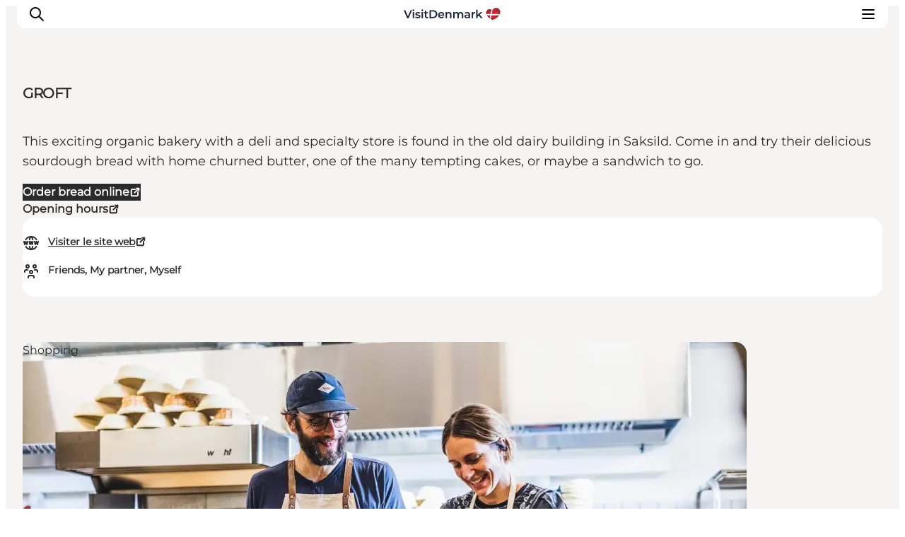

--- FILE ---
content_type: text/html; charset=utf-8
request_url: https://www.visitdenmark.fr/danemark/planifiez-votre-voyage/groft-gdk1136625
body_size: 24610
content:
<!DOCTYPE html><html lang="fr"><head><meta charSet="utf-8"/><meta name="viewport" content="width=device-width, initial-scale=1"/><link rel="preload" href="https://www.visitdenmark.com/files/visitdenmark.com/2023-03/VDK-logo.svg" as="image"/><link rel="stylesheet" href="/_next/static/chunks/c3c14b71bb5e25c5.css" data-precedence="next"/><link rel="stylesheet" href="/_next/static/chunks/e6d2efe0c30df128.css" data-precedence="next"/><link rel="stylesheet" href="/_next/static/chunks/cd4224f4486f39fb.css" data-precedence="next"/><link rel="stylesheet" href="/_next/static/chunks/3da40ae3de3017f8.css" data-precedence="next"/><link rel="stylesheet" href="/_next/static/chunks/b96d80b8fafe6a10.css" data-precedence="next"/><link rel="stylesheet" href="/_next/static/chunks/e1eaa1023e970b2a.css" data-precedence="next"/><link rel="stylesheet" href="/_next/static/chunks/163f657a16afbe5e.css" data-precedence="next"/><link rel="preload" as="script" fetchPriority="low" href="/_next/static/chunks/29f89178b15baee4.js"/><script src="/_next/static/chunks/f5293b943f689787.js" async=""></script><script src="/_next/static/chunks/21ce2c2412a1a327.js" async=""></script><script src="/_next/static/chunks/d0300bffb79131f2.js" async=""></script><script src="/_next/static/chunks/69af614134295f11.js" async=""></script><script src="/_next/static/chunks/turbopack-533ea817eca1e741.js" async=""></script><script src="/_next/static/chunks/82e40dc41a110604.js" async=""></script><script src="/_next/static/chunks/c19b156974b94b42.js" async=""></script><script src="/_next/static/chunks/9fcf33e2b08b5d0d.js" async=""></script><script src="/_next/static/chunks/1dc127070262d0de.js" async=""></script><script src="/_next/static/chunks/8e90e06892d09946.js" async=""></script><script src="/_next/static/chunks/4c2c4b59bbf4c031.js" async=""></script><script src="/_next/static/chunks/d7b10bb9e2cbd622.js" async=""></script><script src="/_next/static/chunks/c72cc1015981e0f2.js" async=""></script><script src="/_next/static/chunks/3cb2c3781678e163.js" async=""></script><script src="/_next/static/chunks/317d3da10ab1a50f.js" async=""></script><script src="/_next/static/chunks/c7625667a980dd7c.js" async=""></script><script src="/_next/static/chunks/8224d0b9ea5d8a58.js" async=""></script><script src="/_next/static/chunks/9f0f732e50e2ba8e.js" async=""></script><script src="/_next/static/chunks/50884ebda7a90d1d.js" async=""></script><meta name="next-size-adjust" content=""/><meta property="cludo:category_primary" content="Activities"/><meta property="cludo:category_secondary" content="Shopping"/><meta property="cludo:content_type" content="Product"/><meta property="cludo:image" content="https://files.guidedanmark.org/files/472/296229_bageri-groft-indehavere.png"/><title>GROFT | Organic bakery, deli, and shop in Saksild</title><meta name="description" content="This bakery in the seaside town of Saksild sells delicious, organic, freshly baked sourdough bread and pastries."/><link rel="manifest" href="/manifest.json"/><meta name="image_src" content="https://files.guidedanmark.org/files/472/296229_bageri-groft-indehavere.png"/><meta name="twitter:card" content="summary_large_image"/><meta name="twitter:description" content="This bakery in the seaside town of Saksild sells delicious, organic, freshly baked sourdough bread and pastries."/><meta name="twitter:title" content="GROFT | Organic bakery, deli, and shop in Saksild"/><meta name="twitter:image" content="https://files.guidedanmark.org/files/472/296229_bageri-groft-indehavere.png"/><meta name="google-site-verification" content="eEoPL0dsywJtnxZhD3xCEBPuYil8dsWNutcsDQrIdIA"/><link rel="canonical" href="https://www.kystlandet.com/coastal-land/plan-your-trip/groft-gdk1136625"/><link rel="alternate" hrefLang="en" href="https://www.visitdenmark.com/denmark/plan-your-trip/groft-gdk1136625"/><link rel="alternate" hrefLang="da" href="https://www.visitdenmark.dk/danmark/explore/groft-gdk1136625"/><link rel="alternate" hrefLang="de" href="https://www.visitdenmark.de/daenemark/reiseplanung/groft-gdk1136625"/><link rel="alternate" hrefLang="fr" href="https://www.visitdenmark.fr/danemark/planifiez-votre-voyage/groft-gdk1136625"/><link rel="alternate" hrefLang="it" href="https://www.visitdenmark.it/danimarca/pianifica-il-viaggio/groft-gdk1136625"/><link rel="alternate" hrefLang="nl" href="https://www.visitdenmark.nl/denemarken/reis-plannen/groft-gdk1136625"/><link rel="alternate" hrefLang="sv" href="https://www.visitdenmark.se/danmark/planera-resan/groft-gdk1136625"/><link rel="alternate" hrefLang="nb" href="https://www.visitdenmark.no/danmark/planlegg-reisen/groft-gdk1136625"/><meta name="mobile-web-app-capable" content="yes"/><meta name="apple-mobile-web-app-title" content="Visit Denmark"/><meta name="apple-mobile-web-app-status-bar-style" content="default"/><meta property="og:title" content="GROFT | Organic bakery, deli, and shop in Saksild"/><meta property="og:description" content="This bakery in the seaside town of Saksild sells delicious, organic, freshly baked sourdough bread and pastries."/><meta property="og:url" content="https://www.kystlandet.com/coastal-land/plan-your-trip/groft-gdk1136625"/><meta property="og:site_name" content="VisitDenmark"/><meta property="og:image" content="https://files.guidedanmark.org/files/472/296229_bageri-groft-indehavere.png"/><meta name="twitter:card" content="summary_large_image"/><meta name="twitter:title" content="GROFT | Organic bakery, deli, and shop in Saksild"/><meta name="twitter:description" content="This bakery in the seaside town of Saksild sells delicious, organic, freshly baked sourdough bread and pastries."/><meta name="twitter:image" content="https://files.guidedanmark.org/files/472/296229_bageri-groft-indehavere.png"/><link rel="icon" href="/favicon.ico?favicon.6ef1db39.ico" sizes="48x48" type="image/x-icon"/><link rel="icon" href="/icon0.svg?icon0.f45f2625.svg" sizes="any" type="image/svg+xml"/><link rel="icon" href="/icon1.png?icon1.43be722a.png" sizes="96x96" type="image/png"/><link rel="apple-touch-icon" href="/apple-icon.png?apple-icon.ff66f5fa.png" sizes="180x180" type="image/png"/><script src="/_next/static/chunks/a6dad97d9634a72d.js" noModule=""></script></head><body class="montserrat_a6b03b6-module__xwFC0W__className flex flex-col items-center antialiased"><div hidden=""><!--$--><!--/$--></div><script>
(function(){
  var lang="fr";
  var hash="ea096611";
  var url="/api/dictionary?lang="+lang+"&hash="+hash;
  var cached=null;
  
  // Try localStorage cache first (instant, no network)
  try{
    var stored=localStorage.getItem("__dict_"+lang);
    if(stored){
      var parsed=JSON.parse(stored);
      if(parsed.hash===hash){
        cached=parsed.data;
      }
    }
  }catch(e){}
  
  if(cached){
    window.__TRANSLATIONS__=cached;
    window.__CURRENT_LANG__=lang;
    window.__DICT_HASH__=hash;
  }else{
    // Synchronous XHR to block until translations load (hydration safety)
    var xhr=new XMLHttpRequest();
    xhr.open("GET",url,false);
    try{
      xhr.send();
      if(xhr.status===200){
        var data=JSON.parse(xhr.responseText);
        window.__TRANSLATIONS__=data;
        window.__CURRENT_LANG__=lang;
        window.__DICT_HASH__=hash;
        // Cache in localStorage for next page load
        try{
          localStorage.setItem("__dict_"+lang,JSON.stringify({hash:hash,data:data}));
        }catch(e){}
      }
    }catch(e){
      console.error("Failed to load translations:",e);
    }
  }
})();
</script><script>
(function() {
  function supportsModernCSS() {
    if (!window.CSS || !window.CSS.supports) {
      return false;
    }
    try {
      var style = document.createElement('style');
      style.textContent = '@layer test {}';
      document.head.appendChild(style);
      var supportsLayers = style.sheet && style.sheet.cssRules.length > 0;
      document.head.removeChild(style);
      return supportsLayers;
    } catch (e) {
      return false;
    }
  }
  var isModern = supportsModernCSS();
  if (isModern) {
    return;
  }
  var link = document.createElement('link');
  link.rel = 'stylesheet';
  link.href = '/styles/legacy.css';
  document.head.appendChild(link);
})();
        </script><header class="top-0 z-50 w-[calc(100%-40px)] lg:w-[calc(100%-64px)] max-w-[1920px] px-6 lg:px-8 py-5 bg-white items-center justify-between transition-transform duration-300 hidden lg:flex header-curved fixed"><div class="flex items-center gap-4"><div class="flex items-center w-auto"><a href="/" class="block h-5" aria-label="Aller à la page d’accueil"><img src="https://www.visitdenmark.com/files/visitdenmark.com/2023-03/VDK-logo.svg" alt="VisitDenmark" width="158" height="23" class="h-full w-auto object-contain" loading="eager"/></a></div></div><nav aria-label="Navigation" class="z-10"><ul class="flex flex-col whitespace-nowrap lg:flex-row lg:items-center gap-6"><li class="shrink-0"><a href="https://www.visitdenmark.fr/danemark/inspirations" class="py-4 text-sm font-semibold tracking-tight hover:underline ">Inspirations</a></li><li class="shrink-0"><a href="https://www.visitdenmark.fr/danemark/destinations" class="py-4 text-sm font-semibold tracking-tight hover:underline ">Destinations</a></li><li class="shrink-0"><a href="https://www.visitdenmark.fr/danemark/quoi-faire" class="py-4 text-sm font-semibold tracking-tight hover:underline ">Quoi faire</a></li><li class="shrink-0"><a href="https://www.visitdenmark.fr/danemark/inspirations/hebergement" class="py-4 text-sm font-semibold tracking-tight hover:underline ">Hébergements</a></li><li class="shrink-0"><a href="https://www.visitdenmark.fr/danemark/planifiez-votre-voyage" class="py-4 text-sm font-semibold tracking-tight hover:underline font-semibold">Planifiez votre voyage</a></li></ul></nav><div class="flex items-center gap-1"><div><button type="button" class="flex items-center gap-0.5 text-xs font-semibold border border-grey-2 rounded-[5px] pl-2 pr-1 py-1" aria-expanded="false" aria-haspopup="true">Site<svg xmlns="http://www.w3.org/2000/svg" width="16" height="16" viewBox="0 0 24 24" fill="none" stroke="currentColor" stroke-width="2" stroke-linecap="round" stroke-linejoin="round" class="tabler-icon tabler-icon-chevron-down "><path d="M6 9l6 6l6 -6"></path></svg></button></div><div><button type="button" class="flex items-center gap-0.5 text-xs font-semibold border border-grey-2 rounded-[5px] pl-2 pr-1 py-1" aria-expanded="false" aria-haspopup="true"><div class="flex items-center gap-1"><svg xmlns="http://www.w3.org/2000/svg" width="16" height="16" viewBox="0 0 24 24" fill="none" stroke="currentColor" stroke-width="2" stroke-linecap="round" stroke-linejoin="round" class="tabler-icon tabler-icon-world "><path d="M3 12a9 9 0 1 0 18 0a9 9 0 0 0 -18 0"></path><path d="M3.6 9h16.8"></path><path d="M3.6 15h16.8"></path><path d="M11.5 3a17 17 0 0 0 0 18"></path><path d="M12.5 3a17 17 0 0 1 0 18"></path></svg><span class="sr-only">Choisissez la langue</span></div><svg xmlns="http://www.w3.org/2000/svg" width="16" height="16" viewBox="0 0 24 24" fill="none" stroke="currentColor" stroke-width="2" stroke-linecap="round" stroke-linejoin="round" class="tabler-icon tabler-icon-chevron-down "><path d="M6 9l6 6l6 -6"></path></svg></button></div><button type="button" id="search" class="items-center gap-0.5 text-xs font-semibold border border-grey-2 rounded-[5px] pl-1 pr-1 py-1 hidden lg:flex"><svg xmlns="http://www.w3.org/2000/svg" width="16" height="16" viewBox="0 0 24 24" fill="none" stroke="currentColor" stroke-width="2" stroke-linecap="round" stroke-linejoin="round" class="tabler-icon tabler-icon-search "><path d="M10 10m-7 0a7 7 0 1 0 14 0a7 7 0 1 0 -14 0"></path><path d="M21 21l-6 -6"></path></svg><span class="sr-only">Rechercher</span></button></div></header><header class="fixed top-0 z-50 flex w-[calc(100%-48px)] items-center justify-between lg:hidden"><div class="header-curved z-30 flex w-full items-center justify-between py-2"><button type="button" id="mobile-search" class="appearance-none bg-transparent border-0 items-center gap-0.5 text-xs font-semibold z-20 ml-2 p-2"><svg xmlns="http://www.w3.org/2000/svg" width="24" height="24" viewBox="0 0 24 24" fill="none" stroke="currentColor" stroke-width="2" stroke-linecap="round" stroke-linejoin="round" class="tabler-icon tabler-icon-search "><path d="M10 10m-7 0a7 7 0 1 0 14 0a7 7 0 1 0 -14 0"></path><path d="M21 21l-6 -6"></path></svg></button><div class="flex items-center z-20 max-h-[18px] w-auto transition-all"><a href="/" class="block h-5" aria-label="Aller à la page d’accueil"><img src="https://www.visitdenmark.com/files/visitdenmark.com/2023-03/VDK-logo.svg" alt="VisitDenmark" width="123" height="18" class="h-full w-auto object-contain" loading="eager"/></a></div><button type="button" class="appearance-none bg-transparent border-0 z-50 p-2 mr-2" aria-label="Open menu"><svg xmlns="http://www.w3.org/2000/svg" width="24" height="24" viewBox="0 0 24 24" fill="none" stroke="currentColor" stroke-width="2" stroke-linecap="round" stroke-linejoin="round" class="tabler-icon tabler-icon-menu-2 "><path d="M4 6l16 0"></path><path d="M4 12l16 0"></path><path d="M4 18l16 0"></path></svg></button></div><div class="fixed inset-0 z-10 bg-white" style="transform:translateY(-100%);transition:transform 300ms ease-in-out"><nav class="px-6 pt-30"><ul class="flex flex-col whitespace-nowrap lg:flex-row lg:items-center"><li class="shrink-0"><a href="https://www.visitdenmark.fr/danemark/inspirations" class="block w-full text-left py-5 text-xl font-semibold border-b border-grey-2 focus:-mx-8 focus:bg-foreground focus:text-background focus:px-8 focus:w-[calc(100%+56px)] active:-mx-8 active:bg-foreground active:text-background active:px-8 active:w-[calc(100%+56px)] ">Inspirations</a></li><li class="shrink-0"><a href="https://www.visitdenmark.fr/danemark/destinations" class="block w-full text-left py-5 text-xl font-semibold border-b border-grey-2 focus:-mx-8 focus:bg-foreground focus:text-background focus:px-8 focus:w-[calc(100%+56px)] active:-mx-8 active:bg-foreground active:text-background active:px-8 active:w-[calc(100%+56px)] ">Destinations</a></li><li class="shrink-0"><a href="https://www.visitdenmark.fr/danemark/quoi-faire" class="block w-full text-left py-5 text-xl font-semibold border-b border-grey-2 focus:-mx-8 focus:bg-foreground focus:text-background focus:px-8 focus:w-[calc(100%+56px)] active:-mx-8 active:bg-foreground active:text-background active:px-8 active:w-[calc(100%+56px)] ">Quoi faire</a></li><li class="shrink-0"><a href="https://www.visitdenmark.fr/danemark/inspirations/hebergement" class="block w-full text-left py-5 text-xl font-semibold border-b border-grey-2 focus:-mx-8 focus:bg-foreground focus:text-background focus:px-8 focus:w-[calc(100%+56px)] active:-mx-8 active:bg-foreground active:text-background active:px-8 active:w-[calc(100%+56px)] ">Hébergements</a></li><li class="shrink-0"><a href="https://www.visitdenmark.fr/danemark/planifiez-votre-voyage" class="block w-full text-left py-5 text-xl font-semibold border-b border-grey-2 focus:-mx-8 focus:bg-foreground focus:text-background focus:px-8 focus:w-[calc(100%+56px)] active:-mx-8 active:bg-foreground active:text-background active:px-8 active:w-[calc(100%+56px)] font-semibold">Planifiez votre voyage</a></li></ul></nav><div class="absolute bottom-0 left-0 right-0 p-6 bg-white"><div class="flex items-stretch gap-2"><button type="button" class="flex items-center gap-1 text-sm font-semibold border border-grey-2 rounded-[5px] px-2 py-3">Visiteurs<svg xmlns="http://www.w3.org/2000/svg" width="16" height="16" viewBox="0 0 24 24" fill="none" stroke="currentColor" stroke-width="2" stroke-linecap="round" stroke-linejoin="round" class="tabler-icon tabler-icon-chevron-down "><path d="M6 9l6 6l6 -6"></path></svg></button><button type="button" class="flex items-center gap-1 text-sm font-semibold border border-grey-2 rounded-[5px] px-2 py-2"><svg xmlns="http://www.w3.org/2000/svg" width="24" height="24" viewBox="0 0 24 24" fill="none" stroke="currentColor" stroke-width="2" stroke-linecap="round" stroke-linejoin="round" class="tabler-icon tabler-icon-world "><path d="M3 12a9 9 0 1 0 18 0a9 9 0 0 0 -18 0"></path><path d="M3.6 9h16.8"></path><path d="M3.6 15h16.8"></path><path d="M11.5 3a17 17 0 0 0 0 18"></path><path d="M12.5 3a17 17 0 0 1 0 18"></path></svg><svg xmlns="http://www.w3.org/2000/svg" width="16" height="16" viewBox="0 0 24 24" fill="none" stroke="currentColor" stroke-width="2" stroke-linecap="round" stroke-linejoin="round" class="tabler-icon tabler-icon-chevron-down "><path d="M6 9l6 6l6 -6"></path></svg></button></div></div></div><div class="fixed inset-0 z-50 transition-opacity pointer-events-none opacity-0"><div class="absolute inset-0 bg-foreground/30"></div><div role="dialog" aria-modal="true" aria-labelledby="panel-title-Select site" aria-hidden="true" class="absolute bottom-0 left-0 right-0 z-50 bg-white rounded-t-xl p-6 transition-transform duration-300 ease-in-out translate-y-full"><div class="flex justify-between items-center mb-4"><h2 id="panel-title-Select site" class="text-lg font-semibold">Select site</h2><button type="button" class="p-2"><svg xmlns="http://www.w3.org/2000/svg" width="24" height="24" viewBox="0 0 24 24" fill="none" stroke="currentColor" stroke-width="2" stroke-linecap="round" stroke-linejoin="round" class="tabler-icon tabler-icon-x "><path d="M18 6l-12 12"></path><path d="M6 6l12 12"></path></svg></button></div><div class="overflow-y-auto max-h-[60vh]"><ul class="space-y-4"><li><a href="https://www.visitdenmark.fr/danemark" class="active:outline-foreground block py-2 text-xs font-semibold active:outline-1 active:outline-offset-2">Visiteurs</a></li><li><a href="https://www.visitdenmark.fr/professionnels" class="active:outline-foreground block py-2 text-xs font-semibold active:outline-1 active:outline-offset-2">Professionnels</a></li><li><a href="https://www.visitdenmark.fr/presse" class="active:outline-foreground block py-2 text-xs font-semibold active:outline-1 active:outline-offset-2">Presse</a></li></ul></div></div></div><div class="fixed inset-0 z-50 transition-opacity pointer-events-none opacity-0"><div class="absolute inset-0 bg-foreground/30"></div><div role="dialog" aria-modal="true" aria-labelledby="panel-title-Select language" aria-hidden="true" class="absolute bottom-0 left-0 right-0 z-50 bg-white rounded-t-xl p-6 transition-transform duration-300 ease-in-out translate-y-full"><div class="flex justify-between items-center mb-4"><h2 id="panel-title-Select language" class="text-lg font-semibold">Select language</h2><button type="button" class="p-2"><svg xmlns="http://www.w3.org/2000/svg" width="24" height="24" viewBox="0 0 24 24" fill="none" stroke="currentColor" stroke-width="2" stroke-linecap="round" stroke-linejoin="round" class="tabler-icon tabler-icon-x "><path d="M18 6l-12 12"></path><path d="M6 6l12 12"></path></svg></button></div><div class="overflow-y-auto max-h-[60vh]"><a href="https://www.visitdenmark.com/" class="block w-full text-left cursor-pointer py-3 text-xs font-semibold px-0 focus:underline text-gray-700 hover:bg-gray-100 hover:text-gray-900">English</a><a href="https://www.visitdenmark.dk/" class="block w-full text-left cursor-pointer py-3 text-xs font-semibold px-0 focus:underline text-gray-700 hover:bg-gray-100 hover:text-gray-900">Danish</a><a href="https://www.visitdenmark.de/" class="block w-full text-left cursor-pointer py-3 text-xs font-semibold px-0 focus:underline text-gray-700 hover:bg-gray-100 hover:text-gray-900">Deutsch</a><a href="https://www.visitdenmark.fr/" class="block w-full text-left hover:bg-gray-100 cursor-pointer py-3 text-xs px-0 focus:underline font-medium bg-white text-grey-3">Français</a><a href="https://www.visitdenmark.it/" class="block w-full text-left cursor-pointer py-3 text-xs font-semibold px-0 focus:underline text-gray-700 hover:bg-gray-100 hover:text-gray-900">Italiano</a><a href="https://www.visitdenmark.nl/" class="block w-full text-left cursor-pointer py-3 text-xs font-semibold px-0 focus:underline text-gray-700 hover:bg-gray-100 hover:text-gray-900">Nederlands</a><a href="https://www.visitdenmark.se/" class="block w-full text-left cursor-pointer py-3 text-xs font-semibold px-0 focus:underline text-gray-700 hover:bg-gray-100 hover:text-gray-900">Svenska</a><a href="https://www.visitdenmark.no/" class="block w-full text-left cursor-pointer py-3 text-xs font-semibold px-0 focus:underline text-gray-700 hover:bg-gray-100 hover:text-gray-900">Norsk</a></div></div></div></header><!--$!--><template data-dgst="BAILOUT_TO_CLIENT_SIDE_RENDERING"></template><!--/$--><main><script type="application/ld+json">{"@context":"https://schema.org","@graph":[{"@type":"ShoppingCenter","name":"GROFT","geo":{"@type":"GeoCoordinates","latitude":"55.97474478","longitude":"10.22955089"},"address":{"@type":"PostalAddress","streetAddress":"Strandvejen 34a","postalCode":"8300"}},{"@type":"Product","name":"GROFT","image":{"@type":"ImageObject","url":"https://files.guidedanmark.org/files/472/296229_bageri-groft-indehavere.png"}}]}</script><article data-node-type="Product"><div class="product-hero relative" style="background-color:#F5F4F2;color:#2B2B2B"><div class="grid-system"><div class="container-full flex flex-col pt-24"><div class="lg:flex grow flex-col items-center lg:justify-center"><div class="flex flex-col gap-8 lg:grid-sub-system text-left"><h1 class="h2 font-extrabold lg:col-span-6">GROFT</h1><div class="lg:col-span-6 lg:col-start-1"><p class="text-lg pt-2 font-medium">This exciting organic bakery with a deli and specialty store is found in the old dairy building in Saksild. Come in and try their delicious sourdough bread with home churned butter, one of the many tempting cakes, or maybe a sandwich to go.</p></div><div class="lg:col-span-6 lg:col-start-1 flex flex-col items-start sm:flex-row flex-wrap sm:items-center gap-4 lg:mt-6"><a href="https://groft.dk/sale/" class="inline-flex gap-2 rounded-full px-6 py-3 transition items-center font-semibold cursor-pointer disabled:opacity-50 disabled:cursor-default bg-foreground text-background border border-foreground hover:bg-background hover:text-foreground hover:border-foreground group-hover:bg-background group-hover:text-foreground group-hover:border-foreground disabled:md:hover:bg-foreground disabled:md:hover:text-background disabled:md:group-hover:bg-background disabled:md:group-hover:text-foreground sm:shrink-0" target="_blank">Order bread online<svg xmlns="http://www.w3.org/2000/svg" width="16" height="16" viewBox="0 0 24 24" fill="none" stroke="currentColor" stroke-width="3" stroke-linecap="round" stroke-linejoin="round" class="tabler-icon tabler-icon-external-link shrink-0"><path d="M12 6h-6a2 2 0 0 0 -2 2v10a2 2 0 0 0 2 2h10a2 2 0 0 0 2 -2v-6"></path><path d="M11 13l9 -9"></path><path d="M15 4h5v5"></path></svg></a><a href="https://groft.dk/" class="inline-flex gap-2 rounded-full px-6 py-3 transition items-center font-semibold cursor-pointer disabled:opacity-50 disabled:cursor-default bg-background text-foreground border border-foreground md:border-grey-2 hover:border-foreground group-hover:border-foreground sm:shrink-0" target="_blank" style="--color-foreground:#2B2B2B;--color-background:#F5F4F2">Opening hours<svg xmlns="http://www.w3.org/2000/svg" width="16" height="16" viewBox="0 0 24 24" fill="none" stroke="currentColor" stroke-width="3" stroke-linecap="round" stroke-linejoin="round" class="tabler-icon tabler-icon-external-link shrink-0"><path d="M12 6h-6a2 2 0 0 0 -2 2v10a2 2 0 0 0 2 2h10a2 2 0 0 0 2 -2v-6"></path><path d="M11 13l9 -9"></path><path d="M15 4h5v5"></path></svg></a></div><div class="lg:col-span-5 lg:col-start-9 lg:row-start-1 lg:row-span-3 3xl:col-start-10"><div class="product-meta bg-white px-6 pb-6 rounded-2xl pt-6"><div class="inline-grid grid-cols-[1.25rem_1fr] gap-4 w-full font-medium text-foreground"><div data-testid="website-icon" class="col-start-1"><svg xmlns="http://www.w3.org/2000/svg" width="24" height="24" viewBox="0 0 24 24" fill="none" stroke="currentColor" stroke-width="2" stroke-linecap="round" stroke-linejoin="round" class="tabler-icon tabler-icon-world-www "><path d="M19.5 7a9 9 0 0 0 -7.5 -4a8.991 8.991 0 0 0 -7.484 4"></path><path d="M11.5 3a16.989 16.989 0 0 0 -1.826 4"></path><path d="M12.5 3a16.989 16.989 0 0 1 1.828 4"></path><path d="M19.5 17a9 9 0 0 1 -7.5 4a8.991 8.991 0 0 1 -7.484 -4"></path><path d="M11.5 21a16.989 16.989 0 0 1 -1.826 -4"></path><path d="M12.5 21a16.989 16.989 0 0 0 1.828 -4"></path><path d="M2 10l1 4l1.5 -4l1.5 4l1 -4"></path><path d="M17 10l1 4l1.5 -4l1.5 4l1 -4"></path><path d="M9.5 10l1 4l1.5 -4l1.5 4l1 -4"></path></svg></div><div data-testid="website-text" class="col-start-2 text-sm font-semibold"><a href="https://www.groft.dk/" target="_blank" rel="noopener noreferrer" class="text-sm font-semibold text-primary underline hover:text-foreground/80 flex items-center gap-1">Visiter le site web<!-- --> <svg xmlns="http://www.w3.org/2000/svg" width="16" height="16" viewBox="0 0 24 24" fill="none" stroke="currentColor" stroke-width="3" stroke-linecap="round" stroke-linejoin="round" class="tabler-icon tabler-icon-external-link shrink-0"><path d="M12 6h-6a2 2 0 0 0 -2 2v10a2 2 0 0 0 2 2h10a2 2 0 0 0 2 -2v-6"></path><path d="M11 13l9 -9"></path><path d="M15 4h5v5"></path></svg></a></div><div data-testid="traveler-icon" class="col-start-1"><svg xmlns="http://www.w3.org/2000/svg" width="24" height="24" viewBox="0 0 24 24" fill="none" stroke="currentColor" stroke-width="2" stroke-linecap="round" stroke-linejoin="round" class="tabler-icon tabler-icon-users-group "><path d="M10 13a2 2 0 1 0 4 0a2 2 0 0 0 -4 0"></path><path d="M8 21v-1a2 2 0 0 1 2 -2h4a2 2 0 0 1 2 2v1"></path><path d="M15 5a2 2 0 1 0 4 0a2 2 0 0 0 -4 0"></path><path d="M17 10h2a2 2 0 0 1 2 2v1"></path><path d="M5 5a2 2 0 1 0 4 0a2 2 0 0 0 -4 0"></path><path d="M3 13v-1a2 2 0 0 1 2 -2h2"></path></svg></div><div data-testid="traveler-text" class="col-start-2 text-sm font-semibold">Friends, My partner, Myself</div></div></div></div></div></div><div class="w-full mb-16 mt-16" id="product-hero-media-wrapper"><div class="relative aspect-video flex [&amp;&gt;.labelled]:w-full [&amp;&gt;.labelled]:h-full" style="--color-background:#F5F4F2"><div class="relative labelled" data-label-position-x="start" data-label-position-y="top" style="--border-radius:var(--radius-xl)"><picture class="hero-gradient--bottom rounded"><source srcSet="https://files.guidedanmark.org/files/472/296229_bageri-groft-indehavere.png?width=213&amp;height=120&amp;mode=crop&amp;scale=down&amp;format=webp&amp;webp.quality=60 213w, https://files.guidedanmark.org/files/472/296229_bageri-groft-indehavere.png?width=427&amp;height=240&amp;mode=crop&amp;scale=down&amp;format=webp&amp;webp.quality=60 427w, https://files.guidedanmark.org/files/472/296229_bageri-groft-indehavere.png?width=427&amp;height=240&amp;mode=crop&amp;scale=down&amp;format=webp&amp;webp.quality=60 427w, https://files.guidedanmark.org/files/472/296229_bageri-groft-indehavere.png?width=1280&amp;height=720&amp;mode=crop&amp;scale=down&amp;format=webp&amp;webp.quality=60 1280w, https://files.guidedanmark.org/files/472/296229_bageri-groft-indehavere.png?width=1707&amp;height=960&amp;mode=crop&amp;scale=down&amp;format=webp&amp;webp.quality=60 1707w, https://files.guidedanmark.org/files/472/296229_bageri-groft-indehavere.png?width=2000&amp;height=1125&amp;mode=crop&amp;scale=down&amp;format=webp&amp;webp.quality=60 2000w" type="image/webp"/><source srcSet="https://files.guidedanmark.org/files/472/296229_bageri-groft-indehavere.png?width=213&amp;height=120&amp;mode=crop&amp;scale=down&amp;format=jpeg&amp;jpeg.quality=70 213w, https://files.guidedanmark.org/files/472/296229_bageri-groft-indehavere.png?width=427&amp;height=240&amp;mode=crop&amp;scale=down&amp;format=jpeg&amp;jpeg.quality=70 427w, https://files.guidedanmark.org/files/472/296229_bageri-groft-indehavere.png?width=427&amp;height=240&amp;mode=crop&amp;scale=down&amp;format=jpeg&amp;jpeg.quality=70 427w, https://files.guidedanmark.org/files/472/296229_bageri-groft-indehavere.png?width=1280&amp;height=720&amp;mode=crop&amp;scale=down&amp;format=jpeg&amp;jpeg.quality=70 1280w, https://files.guidedanmark.org/files/472/296229_bageri-groft-indehavere.png?width=1707&amp;height=960&amp;mode=crop&amp;scale=down&amp;format=jpeg&amp;jpeg.quality=70 1707w, https://files.guidedanmark.org/files/472/296229_bageri-groft-indehavere.png?width=2000&amp;height=1125&amp;mode=crop&amp;scale=down&amp;format=jpeg&amp;jpeg.quality=70 2000w" type="image/jpeg"/><img src="https://files.guidedanmark.org/files/472/296229_bageri-groft-indehavere.png" alt="The owners, Torben and Stine, shape buns in the bakery at GROFT in Saksild" width="800" height="450" loading="eager" fetchPriority="high" class="rounded-2xl object-cover" style="display:block;width:100%;aspect-ratio:1/0.5625" data-testaspectratio="SIXTEEN_NINE"/></picture><div class="not-prose flex items-center gap-3 flex-col absolute bottom-6 left-6 text-grey-1" data-testid="location-vertical"><span class="text-inherit flex items-center gap-1 font-semibold tracking-tight text-xs" data-testid="location-text"><svg width="12" height="15" viewBox="0 0 12 15" fill="none" xmlns="http://www.w3.org/2000/svg" data-testid="location-icon"><path d="M10.2424 2.41357C11.344 3.51497 11.974 5.00159 11.9992 6.55908C12.0245 8.11657 11.443 9.62283 10.3778 10.7594L10.2424 10.8994L7.41384 13.7273C7.05494 14.086 6.57311 14.2948 6.06598 14.3115C5.55885 14.3282 5.06432 14.1516 4.68258 13.8173L4.58658 13.7273L1.75732 10.8987C0.632129 9.77349 0 8.2474 0 6.65613C0 5.06486 0.632129 3.53877 1.75732 2.41357C2.88252 1.28838 4.40861 0.65625 5.99988 0.65625C7.59115 0.65625 9.11724 1.28838 10.2424 2.41357ZM5.99988 4.65618C5.73724 4.65618 5.47718 4.70791 5.23453 4.80842C4.99189 4.90893 4.77142 5.05624 4.5857 5.24195C4.39999 5.42767 4.25268 5.64814 4.15217 5.89078C4.05166 6.13343 3.99993 6.39349 3.99993 6.65613C3.99993 6.91877 4.05166 7.17883 4.15217 7.42148C4.25268 7.66412 4.39999 7.88459 4.5857 8.07031C4.77142 8.25602 4.99189 8.40333 5.23453 8.50384C5.47718 8.60435 5.73724 8.65608 5.99988 8.65608C6.5303 8.65608 7.03899 8.44537 7.41406 8.07031C7.78912 7.69524 7.99983 7.18655 7.99983 6.65613C7.99983 6.12571 7.78912 5.61702 7.41406 5.24195C7.03899 4.86689 6.5303 4.65618 5.99988 4.65618Z" fill="currentColor"></path></svg>Odder, East Jutland</span></div><div class="absolute start-0 top-0"><div class="label">Shopping</div></div></div></div><div class="not-prose text-inherit flex items-center gap-3 flex-row mt-4" data-testid="location-inline"><div class="flex gap-1 items-start flex-row"><span class="text-xs font-medium flex gap-1" data-testid="location-photographer"><span>Photo<!-- -->:<!-- --> <!-- -->Jesper Rais</span></span><span class="text-xs font-medium flex gap-1" data-testid="location-copyright"><span>© <!-- -->GROFT</span></span></div></div></div></div></div></div><div class="grid-system"><div class="container-full mt-12 mb-16"><div class="not-prose gap-y-5 rounded-2xl bg-background relative"><picture><source srcSet="https://files.guidedanmark.org/files/472/296230_skilt-groft.png?width=213&amp;height=120&amp;mode=crop&amp;scale=down&amp;format=webp&amp;webp.quality=60 213w, https://files.guidedanmark.org/files/472/296230_skilt-groft.png?width=427&amp;height=240&amp;mode=crop&amp;scale=down&amp;format=webp&amp;webp.quality=60 427w, https://files.guidedanmark.org/files/472/296230_skilt-groft.png?width=427&amp;height=240&amp;mode=crop&amp;scale=down&amp;format=webp&amp;webp.quality=60 427w, https://files.guidedanmark.org/files/472/296230_skilt-groft.png?width=1280&amp;height=720&amp;mode=crop&amp;scale=down&amp;format=webp&amp;webp.quality=60 1280w, https://files.guidedanmark.org/files/472/296230_skilt-groft.png?width=1707&amp;height=960&amp;mode=crop&amp;scale=down&amp;format=webp&amp;webp.quality=60 1707w, https://files.guidedanmark.org/files/472/296230_skilt-groft.png?width=2000&amp;height=1125&amp;mode=crop&amp;scale=down&amp;format=webp&amp;webp.quality=60 2000w" type="image/webp" sizes="(max-width: 420px) 83vw, (max-width: 512px) 83vw, (max-width: 768px) 76vw, (max-width: 1023px) 76vw, 71vw"/><source srcSet="https://files.guidedanmark.org/files/472/296230_skilt-groft.png?width=213&amp;height=120&amp;mode=crop&amp;scale=down&amp;format=jpeg&amp;jpeg.quality=70 213w, https://files.guidedanmark.org/files/472/296230_skilt-groft.png?width=427&amp;height=240&amp;mode=crop&amp;scale=down&amp;format=jpeg&amp;jpeg.quality=70 427w, https://files.guidedanmark.org/files/472/296230_skilt-groft.png?width=427&amp;height=240&amp;mode=crop&amp;scale=down&amp;format=jpeg&amp;jpeg.quality=70 427w, https://files.guidedanmark.org/files/472/296230_skilt-groft.png?width=1280&amp;height=720&amp;mode=crop&amp;scale=down&amp;format=jpeg&amp;jpeg.quality=70 1280w, https://files.guidedanmark.org/files/472/296230_skilt-groft.png?width=1707&amp;height=960&amp;mode=crop&amp;scale=down&amp;format=jpeg&amp;jpeg.quality=70 1707w, https://files.guidedanmark.org/files/472/296230_skilt-groft.png?width=2000&amp;height=1125&amp;mode=crop&amp;scale=down&amp;format=jpeg&amp;jpeg.quality=70 2000w" type="image/jpeg" sizes="(max-width: 420px) 83vw, (max-width: 512px) 83vw, (max-width: 768px) 76vw, (max-width: 1023px) 76vw, 71vw"/><img src="https://files.guidedanmark.org/files/472/296230_skilt-groft.png" alt="Sign at the entrance to GROFT in Saksild" width="800" height="450" loading="lazy" class="rounded-2xl object-cover" sizes="(max-width: 420px) 83vw, (max-width: 512px) 83vw, (max-width: 768px) 76vw, (max-width: 1023px) 76vw, 71vw" style="display:block;width:100%;aspect-ratio:1/0.5625" data-testaspectratio="SIXTEEN_NINE"/></picture><div class="not-prose text-inherit flex items-center gap-3 flex-row mt-2" data-testid="location-inline"><div class="flex gap-1 items-start flex-row"><span class="text-xs font-medium flex gap-1" data-testid="location-photographer"><span>Photo<!-- -->:<!-- --> <!-- -->Jesper Rais</span></span><span class="text-xs font-medium flex gap-1" data-testid="location-copyright"><span>© <!-- -->GROFT</span></span></div></div></div></div></div><div class="grid-system mt-16"><div data-delta="1" class="paragraph-item paragraph-item-1 paragraph-type--text prose font-medium container-text content-column:container-text--article w-full min-w-full"><h2><strong>Organic bread and specialties in Saksild</strong></h2>
<p>In the old dairy in Saksild, close to the popular Saksild Beach, the new residents Torben and Stine have opened their store with a bakery and deli. The building has maintained its original, and rustic expression, which perfectly goes hand in hand with GROFT’s mindset of upholding the old food traditions and fine craftsmanship. At the same time that GROFT aims to uphold traditions, the store has a modern feel with an up-to-date selection of bread , delicacies, and specialties with a focus on ecology, local, natural resources, and a care for the environment.</p>

<h2><strong>Bread that makes your taste buds dance</strong></h2>
<p>GROFT’s assortment consists of well-tasting bread, buns, and rye bread made from sourdough, focaccia, crisp croissants, and mouthwatering cakes.</p>
<p><a href="https://www.groft.dk/book">At GROFT’s website you can see a selection of their bread and cakes</a> and place an order.</p>

<h2><strong>Coffee, sandwiches and tapas to-go</strong></h2>
<p>GROFT also offers quality coffee, freshly made sandwiches and paninis that are easy to bring to the beach, the holiday home or wherever you are going.</p>
<p>In the deli you will find home stirred chicken salad, pâté, pesto/hummus/mayo of the season, and sometimes also homemade juice. The idea is to make it easy for you to put together a delicious tapas menu from the delicacies and the homemade bread.</p>
<p>As a minimum all products and the bread are organic. As much as possible is made from scratch, and all ingredients and products are carefully selected.</p>

<h2><strong>Exciting products galore</strong></h2>
<p>GROFT is much more than bread and the store has a varied selection of products. Refrigerated goods include a small selection of cheeses, beer, wine, kombucha, cordial, and water.</p>
<p>The assortment of specialties and other interesting products includes organic flour, grains, dried legume, quality tinned fish, socially responsible honey, beeswax candles, and luxury chocolate. All products are selected with a focus on quality, craftsmanship, and the environment.</p>

<h2><strong>About Saksild</strong></h2>
<p>Saksild is a small village east of Odder. It is famous for its beach which is probably the best bathing beach at the Danish east coast. The beach is located about one kilometre from GROFT. Saksild has a large holiday home area, stores, eateries, ice-cream parlours, two miniature golf courses, and a chance to rent equipment for water sports activities.</p>
<p><a href="https://www.kystlandet.com/kystlandet/islands-and-cities/saksild" target="_blank">You can read more about Saksild and find inspiration for your visit on this page.</a></p></div><div class="col-[content] lg:col-start-7 lg:col-span-5 mt-8 border-t border-grey-2 pt-4 mb-8"><div class="flex flex-wrap gap-4"><a href="https://www.facebook.com/groft.dk/" target="_blank" rel="noopener noreferrer" class="flex items-center gap-2 transition-colors hover:opacity-70" title="Facebook"><span class="sr-only">Facebook</span></a><a href="https://www.instagram.com/groft_dk/?hl=da" target="_blank" rel="noopener noreferrer" class="flex items-center gap-2 transition-colors hover:opacity-70" title="Instagram"><span class="sr-only">Instagram</span></a></div></div></div><div class="mt-16 grid-system gap-y-4"><div class="col-[content] lg:col-start-2 lg:col-span-4 font-semibold text-xl pt-3">En savoir plus</div><div class="col-[content] lg:col-start-6 lg:col-span-8 "><div class="accordion"><details id="accordion-item-0" class="accordion-item group mb-2"><summary class="flex items-center justify-between cursor-pointer outline-1 outline-grey-2 px-6 py-4 rounded-xl hover:outline-1 hover:outline-foreground group-open:rounded-b-none group-open:bg-foreground group-open:text-background font-medium"><span class="tracking-tight pr-2">Contact Information</span><span class="ml-2 transition-transform duration-200 group-open:rotate-180 text-foreground group-open:text-background"><svg xmlns="http://www.w3.org/2000/svg" width="17" height="17" viewBox="0 0 24 24" fill="none" stroke="currentColor" stroke-width="2" stroke-linecap="round" stroke-linejoin="round" class="tabler-icon tabler-icon-chevron-down "><path d="M6 9l6 6l6 -6"></path></svg></span></summary><div class="font-medium tracking-tight p-6 border-1 border-grey-2 rounded-b-xl"><ul><li>Email<span>:<!-- --> <!-- -->groft@groft.dk</span></li></ul></div></details><details id="accordion-item-1" class="accordion-item group mb-2"><summary class="flex items-center justify-between cursor-pointer outline-1 outline-grey-2 px-6 py-4 rounded-xl hover:outline-1 hover:outline-foreground group-open:rounded-b-none group-open:bg-foreground group-open:text-background font-medium"><span class="tracking-tight pr-2">Industry</span><span class="ml-2 transition-transform duration-200 group-open:rotate-180 text-foreground group-open:text-background"><svg xmlns="http://www.w3.org/2000/svg" width="17" height="17" viewBox="0 0 24 24" fill="none" stroke="currentColor" stroke-width="2" stroke-linecap="round" stroke-linejoin="round" class="tabler-icon tabler-icon-chevron-down "><path d="M6 9l6 6l6 -6"></path></svg></span></summary><div class="font-medium tracking-tight p-6 border-1 border-grey-2 rounded-b-xl"><ul><li>Food/Delicacies</li></ul></div></details><details id="accordion-item-2" class="accordion-item group mb-2"><summary class="flex items-center justify-between cursor-pointer outline-1 outline-grey-2 px-6 py-4 rounded-xl hover:outline-1 hover:outline-foreground group-open:rounded-b-none group-open:bg-foreground group-open:text-background font-medium"><span class="tracking-tight pr-2">Facilities</span><span class="ml-2 transition-transform duration-200 group-open:rotate-180 text-foreground group-open:text-background"><svg xmlns="http://www.w3.org/2000/svg" width="17" height="17" viewBox="0 0 24 24" fill="none" stroke="currentColor" stroke-width="2" stroke-linecap="round" stroke-linejoin="round" class="tabler-icon tabler-icon-chevron-down "><path d="M6 9l6 6l6 -6"></path></svg></span></summary><div class="font-medium tracking-tight p-6 border-1 border-grey-2 rounded-b-xl"><ul><li>Free parking</li></ul></div></details><details id="accordion-item-3" class="accordion-item group mb-2"><summary class="flex items-center justify-between cursor-pointer outline-1 outline-grey-2 px-6 py-4 rounded-xl hover:outline-1 hover:outline-foreground group-open:rounded-b-none group-open:bg-foreground group-open:text-background font-medium"><span class="tracking-tight pr-2">Test-gb</span><span class="ml-2 transition-transform duration-200 group-open:rotate-180 text-foreground group-open:text-background"><svg xmlns="http://www.w3.org/2000/svg" width="17" height="17" viewBox="0 0 24 24" fill="none" stroke="currentColor" stroke-width="2" stroke-linecap="round" stroke-linejoin="round" class="tabler-icon tabler-icon-chevron-down "><path d="M6 9l6 6l6 -6"></path></svg></span></summary><div class="font-medium tracking-tight p-6 border-1 border-grey-2 rounded-b-xl"><ul><li>Friends</li><li>My partner</li><li>Myself</li></ul></div></details></div></div></div><div class="mt-16 grid-system gap-y-4"><div class="col-[content] lg:col-start-2 lg:col-span-5 pt-3 bg-grey-1 rounded-2xl p-6 lg:p-12" style="background-color:#F5F4F2;color:#2B2B2B"><svg xmlns="http://www.w3.org/2000/svg" width="32" height="32" viewBox="0 0 24 24" fill="none" stroke="currentColor" stroke-width="2" stroke-linecap="round" stroke-linejoin="round" class="tabler-icon tabler-icon-map-pin mb-2"><path d="M9 11a3 3 0 1 0 6 0a3 3 0 0 0 -6 0"></path><path d="M17.657 16.657l-4.243 4.243a2 2 0 0 1 -2.827 0l-4.244 -4.243a8 8 0 1 1 11.314 0z"></path></svg><h2 class="h3 mb-3">Comment s’y rendre</h2><div class="font-medium"><p>Strandvejen 34a</p><p>8300 Odder</p></div></div><div class="col-[content] lg:col-start-7 lg:col-span-7 bg-grey-1 rounded-2xl overflow-hidden" style="min-height:400px"><!--$--><!--$!--><template data-dgst="BAILOUT_TO_CLIENT_SIDE_RENDERING"></template><div class="w-full h-full bg-gray-100 animate-pulse flex items-center justify-center min-h-[300px]"><span class="text-gray-400">Loading map...</span></div><!--/$--><!--/$--></div></div><div class="grid-system mt-16"><div class="col-start-2 col-end-8 lg:col-start-2 lg:col-end-14 mt-8 border-t border-grey-2 pt-4 mb-8"><p class="font-medium flex flex-wrap items-center"><span>Dernière mise à jour par :<!-- -->:</span><span class="mx-1">Destination Kystlandet</span><span class="font-semibold break-words break-all">info@kystlandet.com</span></p></div></div><div class="grid-system" style="background-color:#F5F4F2;color:#2B2B2B"><div class="container-full mt-16"><h2 class="h3 mb-8">Produits associés</h2></div><div class="container-full--no-margin pb-16"><div class="swiper-carousel-container w-full [&amp;_.swiper:not(.swiper-initialized)_.swiper-slide]:w-auto!"><style>
        #swiper-3c90d73c-f9d9-421b-b3e3-be5bb34178ca:not(.swiper-initialized) {
          padding-left: 24px;
          padding-right: 24px;
        }
        #swiper-3c90d73c-f9d9-421b-b3e3-be5bb34178ca-navigation {
          display: flex;
        }
        @media (min-width: 768px) {
          #swiper-3c90d73c-f9d9-421b-b3e3-be5bb34178ca:not(.swiper-initialized) {
            padding-left: 24px;
            padding-right: 24px;
          }
          #swiper-3c90d73c-f9d9-421b-b3e3-be5bb34178ca-navigation {
            display: flex;
          }
        }
        @media (min-width: 1024px) {
          #swiper-3c90d73c-f9d9-421b-b3e3-be5bb34178ca:not(.swiper-initialized) {
            padding-left: 64px;
            padding-right: 64px;
          }
          #swiper-3c90d73c-f9d9-421b-b3e3-be5bb34178ca-navigation {
            display: flex;
          }
        }</style><div id="swiper-3c90d73c-f9d9-421b-b3e3-be5bb34178ca" class="swiper flex flex-nowrap overflow-hidden"><div class="swiper-wrapper"><div class="swiper-slide h-auto! flex-grow *:h-full flex-shrink-0 flex-grow-0 flex-shrink" style="margin-right:20px"><div class="transition hover:border-foreground not-prose relative gap-y-5 rounded-2xl bg-background border border-grey-2 p-5 pb-6 min-h-52"><a href="https://www.visitdenmark.fr/danemark/planifiez-votre-voyage/saksild-strand-camping-gdk605196" class="full-size-link"><span class="sr-only"></span></a><div class="relative labelled w-full!" data-label-position-x="start" data-label-position-y="top" style="--border-radius:var(--radius-lg)"><picture class="w-full h-full object-cover rounded-lg block [&amp;&gt;img]:rounded-lg [&amp;&gt;img]:object-cover overflow-hidden"><source srcSet="https://files.guidedanmark.org/files/472/273567_saksild-strand-camping-luftfoto.png?width=160&amp;height=120&amp;mode=crop&amp;scale=down&amp;format=webp&amp;webp.quality=60 160w, https://files.guidedanmark.org/files/472/273567_saksild-strand-camping-luftfoto.png?width=320&amp;height=240&amp;mode=crop&amp;scale=down&amp;format=webp&amp;webp.quality=60 320w, https://files.guidedanmark.org/files/472/273567_saksild-strand-camping-luftfoto.png?width=320&amp;height=240&amp;mode=crop&amp;scale=down&amp;format=webp&amp;webp.quality=60 320w, https://files.guidedanmark.org/files/472/273567_saksild-strand-camping-luftfoto.png?width=960&amp;height=720&amp;mode=crop&amp;scale=down&amp;format=webp&amp;webp.quality=60 960w, https://files.guidedanmark.org/files/472/273567_saksild-strand-camping-luftfoto.png?width=1280&amp;height=960&amp;mode=crop&amp;scale=down&amp;format=webp&amp;webp.quality=60 1280w, https://files.guidedanmark.org/files/472/273567_saksild-strand-camping-luftfoto.png?width=1600&amp;height=1200&amp;mode=crop&amp;scale=down&amp;format=webp&amp;webp.quality=60 1600w" type="image/webp" sizes="(min-width: 1986px) 468px, (min-width: 1024px) calc(3 * (100vw - 2 * 4rem - 11 * 1rem) / 12 + 2 * 1rem), (min-width: 768px) calc(3 * (100vw - 2 * 2.5rem - 5 * 1rem) / 6 + 2 * 1rem), calc(100vw - 2 * 1.5rem)"/><source srcSet="https://files.guidedanmark.org/files/472/273567_saksild-strand-camping-luftfoto.png?width=160&amp;height=120&amp;mode=crop&amp;scale=down&amp;format=jpeg&amp;jpeg.quality=70 160w, https://files.guidedanmark.org/files/472/273567_saksild-strand-camping-luftfoto.png?width=320&amp;height=240&amp;mode=crop&amp;scale=down&amp;format=jpeg&amp;jpeg.quality=70 320w, https://files.guidedanmark.org/files/472/273567_saksild-strand-camping-luftfoto.png?width=320&amp;height=240&amp;mode=crop&amp;scale=down&amp;format=jpeg&amp;jpeg.quality=70 320w, https://files.guidedanmark.org/files/472/273567_saksild-strand-camping-luftfoto.png?width=960&amp;height=720&amp;mode=crop&amp;scale=down&amp;format=jpeg&amp;jpeg.quality=70 960w, https://files.guidedanmark.org/files/472/273567_saksild-strand-camping-luftfoto.png?width=1280&amp;height=960&amp;mode=crop&amp;scale=down&amp;format=jpeg&amp;jpeg.quality=70 1280w, https://files.guidedanmark.org/files/472/273567_saksild-strand-camping-luftfoto.png?width=1600&amp;height=1200&amp;mode=crop&amp;scale=down&amp;format=jpeg&amp;jpeg.quality=70 1600w" type="image/jpeg" sizes="(min-width: 1986px) 468px, (min-width: 1024px) calc(3 * (100vw - 2 * 4rem - 11 * 1rem) / 12 + 2 * 1rem), (min-width: 768px) calc(3 * (100vw - 2 * 2.5rem - 5 * 1rem) / 6 + 2 * 1rem), calc(100vw - 2 * 1.5rem)"/><img src="https://files.guidedanmark.org/files/472/273567_saksild-strand-camping-luftfoto.png" alt="Aerial photo of Saksild Beach Camping, the beach, and the holiday home area" width="800" height="600" loading="lazy" class="" sizes="(min-width: 1986px) 468px, (min-width: 1024px) calc(3 * (100vw - 2 * 4rem - 11 * 1rem) / 12 + 2 * 1rem), (min-width: 768px) calc(3 * (100vw - 2 * 2.5rem - 5 * 1rem) / 6 + 2 * 1rem), calc(100vw - 2 * 1.5rem)" style="display:block;width:100%;aspect-ratio:1/0.75" data-testaspectratio="FOUR_THREE"/></picture><div class="absolute start-0 top-0"><div class="label">Accommodation</div></div></div><div class="py-2"><h3 class="font-semibold text-foreground mb-1 text-base">Saksild Strand Camping</h3><p class="text-sm text-gray-500">Odder, East Jutland</p></div></div></div><div class="swiper-slide h-auto! flex-grow *:h-full flex-shrink-0 flex-grow-0 flex-shrink" style="margin-right:20px"><div class="transition hover:border-foreground not-prose relative gap-y-5 rounded-2xl bg-background border border-grey-2 p-5 pb-6 min-h-52"><a href="https://www.visitdenmark.fr/danemark/planifiez-votre-voyage/minigolfbanen-saxild-gdk605246" class="full-size-link"><span class="sr-only"></span></a><div class="relative labelled w-full!" data-label-position-x="start" data-label-position-y="top" style="--border-radius:var(--radius-lg)"><picture class="w-full h-full object-cover rounded-lg block [&amp;&gt;img]:rounded-lg [&amp;&gt;img]:object-cover overflow-hidden"><source srcSet="https://files.guidedanmark.org/files/472/23056_vinder-minigolfbanen-i-saksild.jpg?width=160&amp;height=120&amp;mode=crop&amp;scale=down&amp;format=webp&amp;webp.quality=60 160w, https://files.guidedanmark.org/files/472/23056_vinder-minigolfbanen-i-saksild.jpg?width=320&amp;height=240&amp;mode=crop&amp;scale=down&amp;format=webp&amp;webp.quality=60 320w, https://files.guidedanmark.org/files/472/23056_vinder-minigolfbanen-i-saksild.jpg?width=320&amp;height=240&amp;mode=crop&amp;scale=down&amp;format=webp&amp;webp.quality=60 320w, https://files.guidedanmark.org/files/472/23056_vinder-minigolfbanen-i-saksild.jpg?width=960&amp;height=720&amp;mode=crop&amp;scale=down&amp;format=webp&amp;webp.quality=60 960w, https://files.guidedanmark.org/files/472/23056_vinder-minigolfbanen-i-saksild.jpg?width=1280&amp;height=960&amp;mode=crop&amp;scale=down&amp;format=webp&amp;webp.quality=60 1280w, https://files.guidedanmark.org/files/472/23056_vinder-minigolfbanen-i-saksild.jpg?width=1600&amp;height=1200&amp;mode=crop&amp;scale=down&amp;format=webp&amp;webp.quality=60 1600w" type="image/webp" sizes="(min-width: 1986px) 468px, (min-width: 1024px) calc(3 * (100vw - 2 * 4rem - 11 * 1rem) / 12 + 2 * 1rem), (min-width: 768px) calc(3 * (100vw - 2 * 2.5rem - 5 * 1rem) / 6 + 2 * 1rem), calc(100vw - 2 * 1.5rem)"/><source srcSet="https://files.guidedanmark.org/files/472/23056_vinder-minigolfbanen-i-saksild.jpg?width=160&amp;height=120&amp;mode=crop&amp;scale=down&amp;format=jpeg&amp;jpeg.quality=70 160w, https://files.guidedanmark.org/files/472/23056_vinder-minigolfbanen-i-saksild.jpg?width=320&amp;height=240&amp;mode=crop&amp;scale=down&amp;format=jpeg&amp;jpeg.quality=70 320w, https://files.guidedanmark.org/files/472/23056_vinder-minigolfbanen-i-saksild.jpg?width=320&amp;height=240&amp;mode=crop&amp;scale=down&amp;format=jpeg&amp;jpeg.quality=70 320w, https://files.guidedanmark.org/files/472/23056_vinder-minigolfbanen-i-saksild.jpg?width=960&amp;height=720&amp;mode=crop&amp;scale=down&amp;format=jpeg&amp;jpeg.quality=70 960w, https://files.guidedanmark.org/files/472/23056_vinder-minigolfbanen-i-saksild.jpg?width=1280&amp;height=960&amp;mode=crop&amp;scale=down&amp;format=jpeg&amp;jpeg.quality=70 1280w, https://files.guidedanmark.org/files/472/23056_vinder-minigolfbanen-i-saksild.jpg?width=1600&amp;height=1200&amp;mode=crop&amp;scale=down&amp;format=jpeg&amp;jpeg.quality=70 1600w" type="image/jpeg" sizes="(min-width: 1986px) 468px, (min-width: 1024px) calc(3 * (100vw - 2 * 4rem - 11 * 1rem) / 12 + 2 * 1rem), (min-width: 768px) calc(3 * (100vw - 2 * 2.5rem - 5 * 1rem) / 6 + 2 * 1rem), calc(100vw - 2 * 1.5rem)"/><img src="https://files.guidedanmark.org/files/472/23056_vinder-minigolfbanen-i-saksild.jpg" alt="Children on the podium at the mini golf course in Saxild" width="800" height="600" loading="lazy" class="" sizes="(min-width: 1986px) 468px, (min-width: 1024px) calc(3 * (100vw - 2 * 4rem - 11 * 1rem) / 12 + 2 * 1rem), (min-width: 768px) calc(3 * (100vw - 2 * 2.5rem - 5 * 1rem) / 6 + 2 * 1rem), calc(100vw - 2 * 1.5rem)" style="display:block;width:100%;aspect-ratio:1/0.75" data-testaspectratio="FOUR_THREE"/></picture><div class="absolute start-0 top-0"><div class="label">Activities</div></div></div><div class="py-2"><h3 class="font-semibold text-foreground mb-1 text-base">Minigolfbanen Saxild</h3><p class="text-sm text-gray-500">Odder, East Jutland</p></div></div></div><div class="swiper-slide h-auto! flex-grow *:h-full flex-shrink-0 flex-grow-0 flex-shrink" style="margin-right:20px"><div class="transition hover:border-foreground not-prose relative gap-y-5 rounded-2xl bg-background border border-grey-2 p-5 pb-6 min-h-52"><a href="https://www.visitdenmark.fr/danemark/planifiez-votre-voyage/rude-hougaard-gdk605326" class="full-size-link"><span class="sr-only"></span></a><div class="relative labelled w-full!" data-label-position-x="start" data-label-position-y="top" style="--border-radius:var(--radius-lg)"><picture class="w-full h-full object-cover rounded-lg block [&amp;&gt;img]:rounded-lg [&amp;&gt;img]:object-cover overflow-hidden"><source srcSet="https://files.guidedanmark.org/files/472/153139_blomster-i-haven-paa-rude-hougaard-bogb-i_odder.jpg?width=160&amp;height=120&amp;mode=crop&amp;scale=down&amp;format=webp&amp;webp.quality=60 160w, https://files.guidedanmark.org/files/472/153139_blomster-i-haven-paa-rude-hougaard-bogb-i_odder.jpg?width=320&amp;height=240&amp;mode=crop&amp;scale=down&amp;format=webp&amp;webp.quality=60 320w, https://files.guidedanmark.org/files/472/153139_blomster-i-haven-paa-rude-hougaard-bogb-i_odder.jpg?width=320&amp;height=240&amp;mode=crop&amp;scale=down&amp;format=webp&amp;webp.quality=60 320w, https://files.guidedanmark.org/files/472/153139_blomster-i-haven-paa-rude-hougaard-bogb-i_odder.jpg?width=960&amp;height=720&amp;mode=crop&amp;scale=down&amp;format=webp&amp;webp.quality=60 960w, https://files.guidedanmark.org/files/472/153139_blomster-i-haven-paa-rude-hougaard-bogb-i_odder.jpg?width=1280&amp;height=960&amp;mode=crop&amp;scale=down&amp;format=webp&amp;webp.quality=60 1280w, https://files.guidedanmark.org/files/472/153139_blomster-i-haven-paa-rude-hougaard-bogb-i_odder.jpg?width=1600&amp;height=1200&amp;mode=crop&amp;scale=down&amp;format=webp&amp;webp.quality=60 1600w" type="image/webp" sizes="(min-width: 1986px) 468px, (min-width: 1024px) calc(3 * (100vw - 2 * 4rem - 11 * 1rem) / 12 + 2 * 1rem), (min-width: 768px) calc(3 * (100vw - 2 * 2.5rem - 5 * 1rem) / 6 + 2 * 1rem), calc(100vw - 2 * 1.5rem)"/><source srcSet="https://files.guidedanmark.org/files/472/153139_blomster-i-haven-paa-rude-hougaard-bogb-i_odder.jpg?width=160&amp;height=120&amp;mode=crop&amp;scale=down&amp;format=jpeg&amp;jpeg.quality=70 160w, https://files.guidedanmark.org/files/472/153139_blomster-i-haven-paa-rude-hougaard-bogb-i_odder.jpg?width=320&amp;height=240&amp;mode=crop&amp;scale=down&amp;format=jpeg&amp;jpeg.quality=70 320w, https://files.guidedanmark.org/files/472/153139_blomster-i-haven-paa-rude-hougaard-bogb-i_odder.jpg?width=320&amp;height=240&amp;mode=crop&amp;scale=down&amp;format=jpeg&amp;jpeg.quality=70 320w, https://files.guidedanmark.org/files/472/153139_blomster-i-haven-paa-rude-hougaard-bogb-i_odder.jpg?width=960&amp;height=720&amp;mode=crop&amp;scale=down&amp;format=jpeg&amp;jpeg.quality=70 960w, https://files.guidedanmark.org/files/472/153139_blomster-i-haven-paa-rude-hougaard-bogb-i_odder.jpg?width=1280&amp;height=960&amp;mode=crop&amp;scale=down&amp;format=jpeg&amp;jpeg.quality=70 1280w, https://files.guidedanmark.org/files/472/153139_blomster-i-haven-paa-rude-hougaard-bogb-i_odder.jpg?width=1600&amp;height=1200&amp;mode=crop&amp;scale=down&amp;format=jpeg&amp;jpeg.quality=70 1600w" type="image/jpeg" sizes="(min-width: 1986px) 468px, (min-width: 1024px) calc(3 * (100vw - 2 * 4rem - 11 * 1rem) / 12 + 2 * 1rem), (min-width: 768px) calc(3 * (100vw - 2 * 2.5rem - 5 * 1rem) / 6 + 2 * 1rem), calc(100vw - 2 * 1.5rem)"/><img src="https://files.guidedanmark.org/files/472/153139_blomster-i-haven-paa-rude-hougaard-bogb-i_odder.jpg" alt="Flowers in the garden at Rude Hougaard B&amp;B in Odder" width="800" height="600" loading="lazy" class="" sizes="(min-width: 1986px) 468px, (min-width: 1024px) calc(3 * (100vw - 2 * 4rem - 11 * 1rem) / 12 + 2 * 1rem), (min-width: 768px) calc(3 * (100vw - 2 * 2.5rem - 5 * 1rem) / 6 + 2 * 1rem), calc(100vw - 2 * 1.5rem)" style="display:block;width:100%;aspect-ratio:1/0.75" data-testaspectratio="FOUR_THREE"/></picture><div class="absolute start-0 top-0"><div class="label">Accommodation</div></div></div><div class="py-2"><h3 class="font-semibold text-foreground mb-1 text-base">Rude Hougaard</h3><p class="text-sm text-gray-500">Odder, East Jutland</p></div></div></div><div class="swiper-slide h-auto! flex-grow *:h-full flex-shrink-0 flex-grow-0 flex-shrink" style="margin-right:20px"><div class="transition hover:border-foreground not-prose relative gap-y-5 rounded-2xl bg-background border border-grey-2 p-5 pb-6 min-h-52"><a href="https://www.visitdenmark.fr/danemark/planifiez-votre-voyage/bike-rental-and-water-sports-activities-saksild-strand-camping-gdk647131" class="full-size-link"><span class="sr-only"></span></a><div class="relative labelled w-full!" data-label-position-x="start" data-label-position-y="top" style="--border-radius:var(--radius-lg)"><picture class="w-full h-full object-cover rounded-lg block [&amp;&gt;img]:rounded-lg [&amp;&gt;img]:object-cover overflow-hidden"><source srcSet="https://files.guidedanmark.org/files/472/216281_cykler-paa-tur-fra-saksild-strand-camping.png?width=160&amp;height=120&amp;mode=crop&amp;scale=down&amp;format=webp&amp;webp.quality=60 160w, https://files.guidedanmark.org/files/472/216281_cykler-paa-tur-fra-saksild-strand-camping.png?width=320&amp;height=240&amp;mode=crop&amp;scale=down&amp;format=webp&amp;webp.quality=60 320w, https://files.guidedanmark.org/files/472/216281_cykler-paa-tur-fra-saksild-strand-camping.png?width=320&amp;height=240&amp;mode=crop&amp;scale=down&amp;format=webp&amp;webp.quality=60 320w, https://files.guidedanmark.org/files/472/216281_cykler-paa-tur-fra-saksild-strand-camping.png?width=960&amp;height=720&amp;mode=crop&amp;scale=down&amp;format=webp&amp;webp.quality=60 960w, https://files.guidedanmark.org/files/472/216281_cykler-paa-tur-fra-saksild-strand-camping.png?width=1280&amp;height=960&amp;mode=crop&amp;scale=down&amp;format=webp&amp;webp.quality=60 1280w, https://files.guidedanmark.org/files/472/216281_cykler-paa-tur-fra-saksild-strand-camping.png?width=1600&amp;height=1200&amp;mode=crop&amp;scale=down&amp;format=webp&amp;webp.quality=60 1600w" type="image/webp" sizes="(min-width: 1986px) 468px, (min-width: 1024px) calc(3 * (100vw - 2 * 4rem - 11 * 1rem) / 12 + 2 * 1rem), (min-width: 768px) calc(3 * (100vw - 2 * 2.5rem - 5 * 1rem) / 6 + 2 * 1rem), calc(100vw - 2 * 1.5rem)"/><source srcSet="https://files.guidedanmark.org/files/472/216281_cykler-paa-tur-fra-saksild-strand-camping.png?width=160&amp;height=120&amp;mode=crop&amp;scale=down&amp;format=jpeg&amp;jpeg.quality=70 160w, https://files.guidedanmark.org/files/472/216281_cykler-paa-tur-fra-saksild-strand-camping.png?width=320&amp;height=240&amp;mode=crop&amp;scale=down&amp;format=jpeg&amp;jpeg.quality=70 320w, https://files.guidedanmark.org/files/472/216281_cykler-paa-tur-fra-saksild-strand-camping.png?width=320&amp;height=240&amp;mode=crop&amp;scale=down&amp;format=jpeg&amp;jpeg.quality=70 320w, https://files.guidedanmark.org/files/472/216281_cykler-paa-tur-fra-saksild-strand-camping.png?width=960&amp;height=720&amp;mode=crop&amp;scale=down&amp;format=jpeg&amp;jpeg.quality=70 960w, https://files.guidedanmark.org/files/472/216281_cykler-paa-tur-fra-saksild-strand-camping.png?width=1280&amp;height=960&amp;mode=crop&amp;scale=down&amp;format=jpeg&amp;jpeg.quality=70 1280w, https://files.guidedanmark.org/files/472/216281_cykler-paa-tur-fra-saksild-strand-camping.png?width=1600&amp;height=1200&amp;mode=crop&amp;scale=down&amp;format=jpeg&amp;jpeg.quality=70 1600w" type="image/jpeg" sizes="(min-width: 1986px) 468px, (min-width: 1024px) calc(3 * (100vw - 2 * 4rem - 11 * 1rem) / 12 + 2 * 1rem), (min-width: 768px) calc(3 * (100vw - 2 * 2.5rem - 5 * 1rem) / 6 + 2 * 1rem), calc(100vw - 2 * 1.5rem)"/><img src="https://files.guidedanmark.org/files/472/216281_cykler-paa-tur-fra-saksild-strand-camping.png" alt="A group of four people cycling on a country road along the coast" width="800" height="600" loading="lazy" class="" sizes="(min-width: 1986px) 468px, (min-width: 1024px) calc(3 * (100vw - 2 * 4rem - 11 * 1rem) / 12 + 2 * 1rem), (min-width: 768px) calc(3 * (100vw - 2 * 2.5rem - 5 * 1rem) / 6 + 2 * 1rem), calc(100vw - 2 * 1.5rem)" style="display:block;width:100%;aspect-ratio:1/0.75" data-testaspectratio="FOUR_THREE"/></picture><div class="absolute start-0 top-0"><div class="label">Activities</div></div></div><div class="py-2"><h3 class="font-semibold text-foreground mb-1 text-base">Bike rental and water sports activities at Saksild Strand Camping</h3><p class="text-sm text-gray-500">Odder, East Jutland</p></div></div></div><div class="swiper-slide h-auto! flex-grow *:h-full flex-shrink-0 flex-grow-0 flex-shrink" style="margin-right:20px"><div class="transition hover:border-foreground not-prose relative gap-y-5 rounded-2xl bg-background border border-grey-2 p-5 pb-6 min-h-52"><a href="https://www.visitdenmark.fr/danemark/planifiez-votre-voyage/saksild-beach-gdk662997" class="full-size-link"><span class="sr-only"></span></a><div class="relative labelled w-full!" data-label-position-x="start" data-label-position-y="top" style="--border-radius:var(--radius-lg)"><picture class="w-full h-full object-cover rounded-lg block [&amp;&gt;img]:rounded-lg [&amp;&gt;img]:object-cover overflow-hidden"><source srcSet="https://files.guidedanmark.org/files/472/319160_saksild-strand-familie.png?width=160&amp;height=120&amp;mode=crop&amp;scale=down&amp;format=webp&amp;webp.quality=60 160w, https://files.guidedanmark.org/files/472/319160_saksild-strand-familie.png?width=320&amp;height=240&amp;mode=crop&amp;scale=down&amp;format=webp&amp;webp.quality=60 320w, https://files.guidedanmark.org/files/472/319160_saksild-strand-familie.png?width=320&amp;height=240&amp;mode=crop&amp;scale=down&amp;format=webp&amp;webp.quality=60 320w, https://files.guidedanmark.org/files/472/319160_saksild-strand-familie.png?width=960&amp;height=720&amp;mode=crop&amp;scale=down&amp;format=webp&amp;webp.quality=60 960w, https://files.guidedanmark.org/files/472/319160_saksild-strand-familie.png?width=1280&amp;height=960&amp;mode=crop&amp;scale=down&amp;format=webp&amp;webp.quality=60 1280w, https://files.guidedanmark.org/files/472/319160_saksild-strand-familie.png?width=1600&amp;height=1200&amp;mode=crop&amp;scale=down&amp;format=webp&amp;webp.quality=60 1600w" type="image/webp" sizes="(min-width: 1986px) 468px, (min-width: 1024px) calc(3 * (100vw - 2 * 4rem - 11 * 1rem) / 12 + 2 * 1rem), (min-width: 768px) calc(3 * (100vw - 2 * 2.5rem - 5 * 1rem) / 6 + 2 * 1rem), calc(100vw - 2 * 1.5rem)"/><source srcSet="https://files.guidedanmark.org/files/472/319160_saksild-strand-familie.png?width=160&amp;height=120&amp;mode=crop&amp;scale=down&amp;format=jpeg&amp;jpeg.quality=70 160w, https://files.guidedanmark.org/files/472/319160_saksild-strand-familie.png?width=320&amp;height=240&amp;mode=crop&amp;scale=down&amp;format=jpeg&amp;jpeg.quality=70 320w, https://files.guidedanmark.org/files/472/319160_saksild-strand-familie.png?width=320&amp;height=240&amp;mode=crop&amp;scale=down&amp;format=jpeg&amp;jpeg.quality=70 320w, https://files.guidedanmark.org/files/472/319160_saksild-strand-familie.png?width=960&amp;height=720&amp;mode=crop&amp;scale=down&amp;format=jpeg&amp;jpeg.quality=70 960w, https://files.guidedanmark.org/files/472/319160_saksild-strand-familie.png?width=1280&amp;height=960&amp;mode=crop&amp;scale=down&amp;format=jpeg&amp;jpeg.quality=70 1280w, https://files.guidedanmark.org/files/472/319160_saksild-strand-familie.png?width=1600&amp;height=1200&amp;mode=crop&amp;scale=down&amp;format=jpeg&amp;jpeg.quality=70 1600w" type="image/jpeg" sizes="(min-width: 1986px) 468px, (min-width: 1024px) calc(3 * (100vw - 2 * 4rem - 11 * 1rem) / 12 + 2 * 1rem), (min-width: 768px) calc(3 * (100vw - 2 * 2.5rem - 5 * 1rem) / 6 + 2 * 1rem), calc(100vw - 2 * 1.5rem)"/><img src="https://files.guidedanmark.org/files/472/319160_saksild-strand-familie.png" alt="A family sitting in beach chairs at Saksild Beach" width="800" height="600" loading="lazy" class="" sizes="(min-width: 1986px) 468px, (min-width: 1024px) calc(3 * (100vw - 2 * 4rem - 11 * 1rem) / 12 + 2 * 1rem), (min-width: 768px) calc(3 * (100vw - 2 * 2.5rem - 5 * 1rem) / 6 + 2 * 1rem), calc(100vw - 2 * 1.5rem)" style="display:block;width:100%;aspect-ratio:1/0.75" data-testaspectratio="FOUR_THREE"/></picture><div class="absolute start-0 top-0"><div class="label">Activities</div></div></div><div class="py-2"><h3 class="font-semibold text-foreground mb-1 text-base">Saksild Beach</h3><p class="text-sm text-gray-500">Odder, East Jutland</p></div></div></div></div></div><div id="swiper-3c90d73c-f9d9-421b-b3e3-be5bb34178ca-navigation" class="swiper-navigation-container mt-8 justify-center gap-4 flex"><div class="group"><button class="inline-flex gap-2 rounded-full transition items-center font-semibold disabled:opacity-50 disabled:cursor-default bg-foreground text-background border md:bg-transparent md:text-foreground hover:bg-foreground hover:text-background group-hover:bg-foreground group-hover:text-background disabled:md:group-hover:bg-background disabled:md:group-hover:text-foreground p-1 swiper-button-prev-custom border-[#8c8c8c] cursor-not-allowed opacity-50" type="button" disabled="" style="--color-foreground:#2B2B2B;--color-background:#F5F4F2" data-variant="cta-black"><span class="sr-only">Précédent</span><svg xmlns="http://www.w3.org/2000/svg" width="24" height="24" viewBox="0 0 24 24" fill="none" stroke="currentColor" stroke-width="2" stroke-linecap="round" stroke-linejoin="round" class="tabler-icon tabler-icon-chevron-left "><path d="M15 6l-6 6l6 6"></path></svg></button></div><div class="group"><button class="inline-flex gap-2 rounded-full transition items-center font-semibold disabled:opacity-50 disabled:cursor-default bg-foreground text-background border md:bg-transparent md:text-foreground hover:bg-foreground hover:text-background group-hover:bg-foreground group-hover:text-background disabled:md:group-hover:bg-background disabled:md:group-hover:text-foreground p-1 swiper-button-next-custom border-[#8c8c8c] cursor-not-allowed opacity-50" type="button" disabled="" style="--color-foreground:#2B2B2B;--color-background:#F5F4F2" data-variant="cta-black"><span class="sr-only">Suivant</span><svg xmlns="http://www.w3.org/2000/svg" width="24" height="24" viewBox="0 0 24 24" fill="none" stroke="currentColor" stroke-width="2" stroke-linecap="round" stroke-linejoin="round" class="tabler-icon tabler-icon-chevron-right "><path d="M9 6l6 6l-6 6"></path></svg></button></div></div></div></div></div></article><!--$--><!--/$--></main><footer class="site-footer pt-12 pb-12 w-full bg-grey-1" style="background-color:#F5F4F2;color:#2B2B2B"><div class="grid-system"><div class="container-full"><div class="text-center mb-8"><h2 class="text-2xl font-bold mb-4">Add a little Denmark to your feed</h2><div class="max-w-2xl mx-auto mb-6 [&amp;_a]:underline font-medium"></div><div class="flex justify-center gap-6 mb-8 lg:mb-16"><a href="https://www.facebook.com/denmark" class="hover:text-foreground/80 transition-colors" aria-label="Visit our denmark page"><svg xmlns="http://www.w3.org/2000/svg" width="35" height="35" viewBox="0 0 24 24" fill="none" stroke="currentColor" stroke-width="2" stroke-linecap="round" stroke-linejoin="round" class="tabler-icon tabler-icon-brand-facebook "><path d="M7 10v4h3v7h4v-7h3l1 -4h-4v-2a1 1 0 0 1 1 -1h3v-4h-3a5 5 0 0 0 -5 5v2h-3"></path></svg></a><a href="https://www.instagram.com/govisitdenmark/" class="hover:text-foreground/80 transition-colors" aria-label="Visit our  page"><svg xmlns="http://www.w3.org/2000/svg" width="35" height="35" viewBox="0 0 24 24" fill="none" stroke="currentColor" stroke-width="2" stroke-linecap="round" stroke-linejoin="round" class="tabler-icon tabler-icon-brand-instagram "><path d="M4 8a4 4 0 0 1 4 -4h8a4 4 0 0 1 4 4v8a4 4 0 0 1 -4 4h-8a4 4 0 0 1 -4 -4z"></path><path d="M9 12a3 3 0 1 0 6 0a3 3 0 0 0 -6 0"></path><path d="M16.5 7.5v.01"></path></svg></a><a href="https://www.youtube.com/visitdenmark" class="hover:text-foreground/80 transition-colors" aria-label="Visit our visitdenmark page"><svg xmlns="http://www.w3.org/2000/svg" width="35" height="35" viewBox="0 0 24 24" fill="none" stroke="currentColor" stroke-width="2" stroke-linecap="round" stroke-linejoin="round" class="tabler-icon tabler-icon-brand-youtube "><path d="M2 8a4 4 0 0 1 4 -4h12a4 4 0 0 1 4 4v8a4 4 0 0 1 -4 4h-12a4 4 0 0 1 -4 -4v-8z"></path><path d="M10 9l5 3l-5 3z"></path></svg></a><a href="https://www.tiktok.com/@govisitdenmark" class="hover:text-foreground/80 transition-colors" aria-label="Visit our @govisitdenmark page"><svg xmlns="http://www.w3.org/2000/svg" width="35" height="35" viewBox="0 0 24 24" fill="none" stroke="currentColor" stroke-width="2" stroke-linecap="round" stroke-linejoin="round" class="tabler-icon tabler-icon-brand-tiktok "><path d="M21 7.917v4.034a9.948 9.948 0 0 1 -5 -1.951v4.5a6.5 6.5 0 1 1 -8 -6.326v4.326a2.5 2.5 0 1 0 4 2v-11.5h4.083a6.005 6.005 0 0 0 4.917 4.917z"></path></svg></a><a href="https://www.pinterest.dk/govisitdenmark/" class="hover:text-foreground/80 transition-colors" aria-label="Visit our  page"><svg xmlns="http://www.w3.org/2000/svg" width="35" height="35" viewBox="0 0 24 24" fill="none" stroke="currentColor" stroke-width="2" stroke-linecap="round" stroke-linejoin="round" class="tabler-icon tabler-icon-brand-pinterest "><path d="M8 20l4 -9"></path><path d="M10.7 14c.437 1.263 1.43 2 2.55 2c2.071 0 3.75 -1.554 3.75 -4a5 5 0 1 0 -9.7 1.7"></path><path d="M12 12m-9 0a9 9 0 1 0 18 0a9 9 0 1 0 -18 0"></path></svg></a></div></div><div class="bg-background text-foreground px-8 lg:px-16 py-10 rounded-2xl font-medium"><div class="mb-8"><div class="flex items-center"><a href="/" class="block h-5" aria-label="VisitDenmark"><img src="https://www.visitdenmark.com/files/visitdenmark.com/2023-03/VDK-logo.svg" alt="VisitDenmark" width="158" height="23" class="h-full w-auto object-contain" loading="eager"/></a></div></div><div class="flex flex-col md:grid md:grid-cols-5 gap-6 lg:gap-8 justify-between"><div class="mb-6 md:mb-0 md:col-span-2"><div class="mb-6 text-sm [&amp;_h2]:text-base [&amp;_h3]:text-base [&amp;_h2]:font-semibold [&amp;_h3]:font-semibold [&amp;_h2]:mb-4 [&amp;_h3]:mb-4 [&amp;_p]:my-2 max-w-xs [&amp;_a]:underline"><p><strong>VisitDenmark is Denmark’s national tourism organisation.</strong> Inspiring you to discover Denmark is literally our job!</p></div><div class="mt-6 relative"><div><button type="button" class="flex items-center gap-0.5 text-xs font-semibold border border-grey-2 rounded-[5px] pl-2 pr-1 py-1" aria-expanded="false" aria-haspopup="true"><div class="p-2 rounded flex justify-center items-center"><svg xmlns="http://www.w3.org/2000/svg" width="16" height="16" viewBox="0 0 24 24" fill="none" stroke="currentColor" stroke-width="2" stroke-linecap="round" stroke-linejoin="round" class="tabler-icon tabler-icon-world "><path d="M3 12a9 9 0 1 0 18 0a9 9 0 0 0 -18 0"></path><path d="M3.6 9h16.8"></path><path d="M3.6 15h16.8"></path><path d="M11.5 3a17 17 0 0 0 0 18"></path><path d="M12.5 3a17 17 0 0 1 0 18"></path></svg><span class="sr-only">Choisissez la langue</span></div><svg xmlns="http://www.w3.org/2000/svg" width="16" height="16" viewBox="0 0 24 24" fill="none" stroke="currentColor" stroke-width="2" stroke-linecap="round" stroke-linejoin="round" class="tabler-icon tabler-icon-chevron-down "><path d="M6 9l6 6l6 -6"></path></svg></button></div></div></div><div class="mb-8 md:mb-0"><h4 class="font-semibold mb-4 text-base">D&#x27;autres sites</h4><ul class="text-sm"><li class="mb-2"><a href="https://www.visitdenmark.com/business-events" class=" hover:text-foreground hover:underline">Business Events</a></li><li class="mb-2"><a href="https://www.visitdenmark.fr/professionnels" class=" hover:text-foreground hover:underline">Professionnels</a></li></ul></div><div class="mb-8 md:mb-0"><h4 class="font-semibold mb-4 text-base">Media</h4><ul class="text-sm"><li class="mb-2"><a href="https://platform.crowdriff.com/m/visitdenmark" class=" hover:text-foreground hover:underline">Denmark Media Centre</a></li></ul></div><div class="mb-8 md:mb-0"><h4 class="font-semibold mb-4 text-base">Liens utiles</h4><ul class="text-sm"><li class="mb-2"><a href="https://www.visitdenmark.fr/danemark/planifiez-votre-voyage" class=" hover:text-foreground hover:underline">A-Z</a></li><li class="mb-2"><a href="https://www.visitdenmark.fr/danemark/decouvrir/contacts-visitdenmark" class=" hover:text-foreground hover:underline">Contacts</a></li><li class="mb-2"><a href="https://www.visitdenmark.fr/was" class=" hover:text-foreground hover:underline">Web Accessibility</a></li></ul></div></div></div><div class="container-full mt-12"><div class="flex flex-col md:flex-row justify-between items-center text-sm font-medium"><p>VisitDenmark ©<!-- -->2026</p><div class="flex gap-4 mt-2 md:mt-0"><a href="https://www.visitdenmark.fr/dataprotection" class="hover:underline">Data Protection Notice</a><a href="https://www.visitdenmark.fr/was" class="hover:underline">WAS (Web Accessibility Statement)</a></div></div></div></div></div></footer><script id="CookieConsent">
    (function() {
      var s = document.createElement('script');
      s.id = 'CookieConsent';
      s.src = 'https://policy.app.cookieinformation.com/uc.js';
      s.setAttribute('data-culture', 'FR');
      s.setAttribute('data-gcm-version', '2.0');
      s.type = 'text/javascript';
      s.async = true;
      document.head.appendChild(s);
    })();
  </script><script type="text/javascript">    (function(e,t,o,n,p,r,i){e.visitorGlobalObjectAlias=n;e[e.visitorGlobalObjectAlias]=e[e.visitorGlobalObjectAlias]||function(){(e[e.visitorGlobalObjectAlias].q=e[e.visitorGlobalObjectAlias].q||[]).push(arguments)};e[e.visitorGlobalObjectAlias].l=(new Date).getTime();r=t.createElement("script");r.src=o;r.async=true;i=t.getElementsByTagName("script")[0];i.parentNode.insertBefore(r,i)})(window,document,"https://diffuser-cdn.app-us1.com/diffuser/diffuser.js","vgo");
    vgo('setAccount', '68692612');
    vgo('setTrackByDefault', false);

    vgo('process');</script><script src="/_next/static/chunks/29f89178b15baee4.js" id="_R_" async=""></script><script>(self.__next_f=self.__next_f||[]).push([0])</script><script>self.__next_f.push([1,"1:\"$Sreact.fragment\"\n3:I[339756,[\"/_next/static/chunks/82e40dc41a110604.js\"],\"default\"]\n4:I[837457,[\"/_next/static/chunks/82e40dc41a110604.js\"],\"default\"]\n6:I[897367,[\"/_next/static/chunks/82e40dc41a110604.js\"],\"OutletBoundary\"]\n7:\"$Sreact.suspense\"\n9:I[897367,[\"/_next/static/chunks/82e40dc41a110604.js\"],\"ViewportBoundary\"]\nb:I[897367,[\"/_next/static/chunks/82e40dc41a110604.js\"],\"MetadataBoundary\"]\nd:I[168027,[],\"default\"]\n:HL[\"/_next/static/chunks/c3c14b71bb5e25c5.css\",\"style\"]\n:HL[\"/_next/static/chunks/e6d2efe0c30df128.css\",\"style\"]\n:HL[\"/_next/static/chunks/cd4224f4486f39fb.css\",\"style\"]\n:HL[\"/_next/static/chunks/3da40ae3de3017f8.css\",\"style\"]\n:HL[\"/_next/static/chunks/b96d80b8fafe6a10.css\",\"style\"]\n:HL[\"/_next/static/chunks/e1eaa1023e970b2a.css\",\"style\"]\n:HL[\"/_next/static/chunks/163f657a16afbe5e.css\",\"style\"]\n:HL[\"/_next/static/media/montserrat_subset-s.p.1bfb0227.woff2\",\"font\",{\"crossOrigin\":\"\",\"type\":\"font/woff2\"}]\n"])</script><script>self.__next_f.push([1,"0:{\"P\":null,\"b\":\"HXm11Awam9EwCqnOCipc9\",\"c\":[\"\",\"danemark\",\"planifiez-votre-voyage\",\"groft-gdk1136625\"],\"q\":\"\",\"i\":false,\"f\":[[[\"\",{\"children\":[[\"slug\",\"danemark/planifiez-votre-voyage/groft-gdk1136625\",\"c\"],{\"children\":[\"__PAGE__\",{}]}]},\"$undefined\",\"$undefined\",true],[[\"$\",\"$1\",\"c\",{\"children\":[[[\"$\",\"link\",\"0\",{\"rel\":\"stylesheet\",\"href\":\"/_next/static/chunks/c3c14b71bb5e25c5.css\",\"precedence\":\"next\",\"crossOrigin\":\"$undefined\",\"nonce\":\"$undefined\"}],[\"$\",\"link\",\"1\",{\"rel\":\"stylesheet\",\"href\":\"/_next/static/chunks/e6d2efe0c30df128.css\",\"precedence\":\"next\",\"crossOrigin\":\"$undefined\",\"nonce\":\"$undefined\"}],[\"$\",\"link\",\"2\",{\"rel\":\"stylesheet\",\"href\":\"/_next/static/chunks/cd4224f4486f39fb.css\",\"precedence\":\"next\",\"crossOrigin\":\"$undefined\",\"nonce\":\"$undefined\"}],[\"$\",\"link\",\"3\",{\"rel\":\"stylesheet\",\"href\":\"/_next/static/chunks/3da40ae3de3017f8.css\",\"precedence\":\"next\",\"crossOrigin\":\"$undefined\",\"nonce\":\"$undefined\"}],[\"$\",\"link\",\"4\",{\"rel\":\"stylesheet\",\"href\":\"/_next/static/chunks/b96d80b8fafe6a10.css\",\"precedence\":\"next\",\"crossOrigin\":\"$undefined\",\"nonce\":\"$undefined\"}],[\"$\",\"link\",\"5\",{\"rel\":\"stylesheet\",\"href\":\"/_next/static/chunks/e1eaa1023e970b2a.css\",\"precedence\":\"next\",\"crossOrigin\":\"$undefined\",\"nonce\":\"$undefined\"}],[\"$\",\"link\",\"6\",{\"rel\":\"stylesheet\",\"href\":\"/_next/static/chunks/163f657a16afbe5e.css\",\"precedence\":\"next\",\"crossOrigin\":\"$undefined\",\"nonce\":\"$undefined\"}],[\"$\",\"script\",\"script-0\",{\"src\":\"/_next/static/chunks/c19b156974b94b42.js\",\"async\":true,\"nonce\":\"$undefined\"}],[\"$\",\"script\",\"script-1\",{\"src\":\"/_next/static/chunks/9fcf33e2b08b5d0d.js\",\"async\":true,\"nonce\":\"$undefined\"}],[\"$\",\"script\",\"script-2\",{\"src\":\"/_next/static/chunks/1dc127070262d0de.js\",\"async\":true,\"nonce\":\"$undefined\"}],[\"$\",\"script\",\"script-3\",{\"src\":\"/_next/static/chunks/8e90e06892d09946.js\",\"async\":true,\"nonce\":\"$undefined\"}],[\"$\",\"script\",\"script-4\",{\"src\":\"/_next/static/chunks/4c2c4b59bbf4c031.js\",\"async\":true,\"nonce\":\"$undefined\"}],[\"$\",\"script\",\"script-5\",{\"src\":\"/_next/static/chunks/d7b10bb9e2cbd622.js\",\"async\":true,\"nonce\":\"$undefined\"}],[\"$\",\"script\",\"script-6\",{\"src\":\"/_next/static/chunks/c72cc1015981e0f2.js\",\"async\":true,\"nonce\":\"$undefined\"}],[\"$\",\"script\",\"script-7\",{\"src\":\"/_next/static/chunks/3cb2c3781678e163.js\",\"async\":true,\"nonce\":\"$undefined\"}],[\"$\",\"script\",\"script-8\",{\"src\":\"/_next/static/chunks/317d3da10ab1a50f.js\",\"async\":true,\"nonce\":\"$undefined\"}],[\"$\",\"script\",\"script-9\",{\"src\":\"/_next/static/chunks/c7625667a980dd7c.js\",\"async\":true,\"nonce\":\"$undefined\"}],[\"$\",\"script\",\"script-10\",{\"src\":\"/_next/static/chunks/8224d0b9ea5d8a58.js\",\"async\":true,\"nonce\":\"$undefined\"}]],\"$L2\"]}],{\"children\":[[\"$\",\"$1\",\"c\",{\"children\":[null,[\"$\",\"$L3\",null,{\"parallelRouterKey\":\"children\",\"error\":\"$undefined\",\"errorStyles\":\"$undefined\",\"errorScripts\":\"$undefined\",\"template\":[\"$\",\"$L4\",null,{}],\"templateStyles\":\"$undefined\",\"templateScripts\":\"$undefined\",\"notFound\":\"$undefined\",\"forbidden\":\"$undefined\",\"unauthorized\":\"$undefined\"}]]}],{\"children\":[[\"$\",\"$1\",\"c\",{\"children\":[\"$L5\",[[\"$\",\"script\",\"script-0\",{\"src\":\"/_next/static/chunks/50884ebda7a90d1d.js\",\"async\":true,\"nonce\":\"$undefined\"}]],[\"$\",\"$L6\",null,{\"children\":[\"$\",\"$7\",null,{\"name\":\"Next.MetadataOutlet\",\"children\":\"$@8\"}]}]]}],{},null,false,false]},null,false,false]},null,false,false],[\"$\",\"$1\",\"h\",{\"children\":[null,[\"$\",\"$L9\",null,{\"children\":\"$@a\"}],[\"$\",\"div\",null,{\"hidden\":true,\"children\":[\"$\",\"$Lb\",null,{\"children\":[\"$\",\"$7\",null,{\"name\":\"Next.Metadata\",\"children\":\"$@c\"}]}]}],[\"$\",\"meta\",null,{\"name\":\"next-size-adjust\",\"content\":\"\"}]]}],false]],\"m\":\"$undefined\",\"G\":[\"$d\",[]],\"S\":false}\n"])</script><script>self.__next_f.push([1,"a:[[\"$\",\"meta\",\"0\",{\"charSet\":\"utf-8\"}],[\"$\",\"meta\",\"1\",{\"name\":\"viewport\",\"content\":\"width=device-width, initial-scale=1\"}]]\n"])</script><script>self.__next_f.push([1,"f:I[885912,[\"/_next/static/chunks/c19b156974b94b42.js\",\"/_next/static/chunks/9fcf33e2b08b5d0d.js\",\"/_next/static/chunks/1dc127070262d0de.js\",\"/_next/static/chunks/8e90e06892d09946.js\",\"/_next/static/chunks/4c2c4b59bbf4c031.js\",\"/_next/static/chunks/d7b10bb9e2cbd622.js\",\"/_next/static/chunks/c72cc1015981e0f2.js\",\"/_next/static/chunks/3cb2c3781678e163.js\",\"/_next/static/chunks/317d3da10ab1a50f.js\",\"/_next/static/chunks/c7625667a980dd7c.js\",\"/_next/static/chunks/8224d0b9ea5d8a58.js\"],\"default\"]\n12:I[448680,[\"/_next/static/chunks/c19b156974b94b42.js\",\"/_next/static/chunks/9fcf33e2b08b5d0d.js\",\"/_next/static/chunks/1dc127070262d0de.js\",\"/_next/static/chunks/8e90e06892d09946.js\",\"/_next/static/chunks/4c2c4b59bbf4c031.js\",\"/_next/static/chunks/d7b10bb9e2cbd622.js\",\"/_next/static/chunks/c72cc1015981e0f2.js\",\"/_next/static/chunks/3cb2c3781678e163.js\",\"/_next/static/chunks/317d3da10ab1a50f.js\",\"/_next/static/chunks/c7625667a980dd7c.js\",\"/_next/static/chunks/8224d0b9ea5d8a58.js\"],\"PerformanceMonitor\"]\n15:I[913794,[\"/_next/static/chunks/c19b156974b94b42.js\",\"/_next/static/chunks/9fcf33e2b08b5d0d.js\",\"/_next/static/chunks/1dc127070262d0de.js\",\"/_next/static/chunks/8e90e06892d09946.js\",\"/_next/static/chunks/4c2c4b59bbf4c031.js\",\"/_next/static/chunks/d7b10bb9e2cbd622.js\",\"/_next/static/chunks/c72cc1015981e0f2.js\",\"/_next/static/chunks/3cb2c3781678e163.js\",\"/_next/static/chunks/317d3da10ab1a50f.js\",\"/_next/static/chunks/c7625667a980dd7c.js\",\"/_next/static/chunks/8224d0b9ea5d8a58.js\"],\"GoogleAnalytics\"]\ne:T46a,\n(function(){\n  var lang=\"fr\";\n  var hash=\"ea096611\";\n  var url=\"/api/dictionary?lang=\"+lang+\"\u0026hash=\"+hash;\n  var cached=null;\n  \n  // Try localStorage cache first (instant, no network)\n  try{\n    var stored=localStorage.getItem(\"__dict_\"+lang);\n    if(stored){\n      var parsed=JSON.parse(stored);\n      if(parsed.hash===hash){\n        cached=parsed.data;\n      }\n    }\n  }catch(e){}\n  \n  if(cached){\n    window.__TRANSLATIONS__=cached;\n    window.__CURRENT_LANG__=lang;\n    window.__DICT_HASH__=hash;\n  }else{\n    // Synchronous XHR to block until translations load (hydration safety)\n    var xhr=new XMLHttpRequest();\n    xhr.open(\"GET\",url,false);\n    try{\n      xhr.send();\n      if(xhr.status===200){\n        var data=JSON.parse(xhr.responseText);\n        window.__TRANSLATIONS__=data;\n        window.__CURRENT_LANG__=lang;\n        window.__DICT_HASH__=hash;\n        // Cache in localStorage for next page load\n        try{\n          localStorage.setItem(\"__dict_\"+lang,JSON.stringify({hash:hash,data:data}));\n        }catch(e){}\n      }\n    }catch(e){\n      console.error(\"Failed to load translations:\",e);\n    }\n  }\n})();\n"])</script><script>self.__next_f.push([1,"2:[\"$\",\"html\",null,{\"lang\":\"fr\",\"children\":[[\"$\",\"head\",null,{}],[\"$\",\"body\",null,{\"className\":\"montserrat_a6b03b6-module__xwFC0W__className flex flex-col items-center antialiased\",\"children\":[[\"$\",\"script\",null,{\"dangerouslySetInnerHTML\":{\"__html\":\"$e\"}}],[\"$\",\"$Lf\",null,{}],\"$L10\",\"$L11\",[\"$\",\"$L12\",null,{}],[\"$\",\"main\",null,{\"children\":[\"$\",\"$L3\",null,{\"parallelRouterKey\":\"children\",\"error\":\"$undefined\",\"errorStyles\":\"$undefined\",\"errorScripts\":\"$undefined\",\"template\":[\"$\",\"$L4\",null,{}],\"templateStyles\":\"$undefined\",\"templateScripts\":\"$undefined\",\"notFound\":[\"$L13\",[]],\"forbidden\":\"$undefined\",\"unauthorized\":\"$undefined\"}]}],\"$L14\",[\"$\",\"script\",null,{\"id\":\"CookieConsent\",\"dangerouslySetInnerHTML\":{\"__html\":\"\\n    (function() {\\n      var s = document.createElement('script');\\n      s.id = 'CookieConsent';\\n      s.src = 'https://policy.app.cookieinformation.com/uc.js';\\n      s.setAttribute('data-culture', 'FR');\\n      s.setAttribute('data-gcm-version', '2.0');\\n      s.type = 'text/javascript';\\n      s.async = true;\\n      document.head.appendChild(s);\\n    })();\\n  \"}}],[\"$\",\"$L15\",null,{\"gtmId\":\"GTM-NQVZ3PM\",\"pageTitle\":\"GROFT\",\"sections\":[],\"productData\":{\"pname\":\"GROFT\",\"cname\":\"Activities\",\"sname\":\"Shopping\",\"pid\":1136625,\"cid\":36,\"sid\":47}}],null,[\"$\",\"script\",null,{\"type\":\"text/javascript\",\"dangerouslySetInnerHTML\":{\"__html\":\"    (function(e,t,o,n,p,r,i){e.visitorGlobalObjectAlias=n;e[e.visitorGlobalObjectAlias]=e[e.visitorGlobalObjectAlias]||function(){(e[e.visitorGlobalObjectAlias].q=e[e.visitorGlobalObjectAlias].q||[]).push(arguments)};e[e.visitorGlobalObjectAlias].l=(new Date).getTime();r=t.createElement(\\\"script\\\");r.src=o;r.async=true;i=t.getElementsByTagName(\\\"script\\\")[0];i.parentNode.insertBefore(r,i)})(window,document,\\\"https://diffuser-cdn.app-us1.com/diffuser/diffuser.js\\\",\\\"vgo\\\");\\r\\n    vgo('setAccount', '68692612');\\r\\n    vgo('setTrackByDefault', false);\\r\\n\\r\\n    vgo('process');\"}}]]}]]}]\n"])</script><script>self.__next_f.push([1,"5:[[[\"$\",\"meta\",\"cludo:category_primary-Activities\",{\"property\":\"cludo:category_primary\",\"content\":\"Activities\"}],[\"$\",\"meta\",\"cludo:category_secondary-Shopping\",{\"property\":\"cludo:category_secondary\",\"content\":\"Shopping\"}],[\"$\",\"meta\",\"cludo:content_type-Product\",{\"property\":\"cludo:content_type\",\"content\":\"Product\"}],[\"$\",\"meta\",\"cludo:image-https://files.guidedanmark.org/files/472/296229_bageri-groft-indehavere.png\",{\"property\":\"cludo:image\",\"content\":\"https://files.guidedanmark.org/files/472/296229_bageri-groft-indehavere.png\"}]],[[\"$\",\"script\",\"json-ld-script-0\",{\"type\":\"application/ld+json\",\"dangerouslySetInnerHTML\":{\"__html\":\"{\\\"@context\\\":\\\"https://schema.org\\\",\\\"@graph\\\":[{\\\"@type\\\":\\\"ShoppingCenter\\\",\\\"name\\\":\\\"GROFT\\\",\\\"geo\\\":{\\\"@type\\\":\\\"GeoCoordinates\\\",\\\"latitude\\\":\\\"55.97474478\\\",\\\"longitude\\\":\\\"10.22955089\\\"},\\\"address\\\":{\\\"@type\\\":\\\"PostalAddress\\\",\\\"streetAddress\\\":\\\"Strandvejen 34a\\\",\\\"postalCode\\\":\\\"8300\\\"}},{\\\"@type\\\":\\\"Product\\\",\\\"name\\\":\\\"GROFT\\\",\\\"image\\\":{\\\"@type\\\":\\\"ImageObject\\\",\\\"url\\\":\\\"https://files.guidedanmark.org/files/472/296229_bageri-groft-indehavere.png\\\"}}]}\"}}]],\"$L16\"]\n"])</script><script>self.__next_f.push([1,"c:[[\"$\",\"title\",\"0\",{\"children\":\"GROFT | Organic bakery, deli, and shop in Saksild\"}],[\"$\",\"meta\",\"1\",{\"name\":\"description\",\"content\":\"This bakery in the seaside town of Saksild sells delicious, organic, freshly baked sourdough bread and pastries.\"}],[\"$\",\"link\",\"2\",{\"rel\":\"manifest\",\"href\":\"/manifest.json\",\"crossOrigin\":\"$undefined\"}],[\"$\",\"meta\",\"3\",{\"name\":\"image_src\",\"content\":\"https://files.guidedanmark.org/files/472/296229_bageri-groft-indehavere.png\"}],[\"$\",\"meta\",\"4\",{\"name\":\"twitter:card\",\"content\":\"summary_large_image\"}],[\"$\",\"meta\",\"5\",{\"name\":\"twitter:description\",\"content\":\"This bakery in the seaside town of Saksild sells delicious, organic, freshly baked sourdough bread and pastries.\"}],[\"$\",\"meta\",\"6\",{\"name\":\"twitter:title\",\"content\":\"GROFT | Organic bakery, deli, and shop in Saksild\"}],[\"$\",\"meta\",\"7\",{\"name\":\"twitter:image\",\"content\":\"https://files.guidedanmark.org/files/472/296229_bageri-groft-indehavere.png\"}],[\"$\",\"meta\",\"8\",{\"name\":\"google-site-verification\",\"content\":\"eEoPL0dsywJtnxZhD3xCEBPuYil8dsWNutcsDQrIdIA\"}],[\"$\",\"link\",\"9\",{\"rel\":\"canonical\",\"href\":\"https://www.kystlandet.com/coastal-land/plan-your-trip/groft-gdk1136625\"}],[\"$\",\"link\",\"10\",{\"rel\":\"alternate\",\"hrefLang\":\"en\",\"href\":\"https://www.visitdenmark.com/denmark/plan-your-trip/groft-gdk1136625\"}],[\"$\",\"link\",\"11\",{\"rel\":\"alternate\",\"hrefLang\":\"da\",\"href\":\"https://www.visitdenmark.dk/danmark/explore/groft-gdk1136625\"}],[\"$\",\"link\",\"12\",{\"rel\":\"alternate\",\"hrefLang\":\"de\",\"href\":\"https://www.visitdenmark.de/daenemark/reiseplanung/groft-gdk1136625\"}],[\"$\",\"link\",\"13\",{\"rel\":\"alternate\",\"hrefLang\":\"fr\",\"href\":\"https://www.visitdenmark.fr/danemark/planifiez-votre-voyage/groft-gdk1136625\"}],[\"$\",\"link\",\"14\",{\"rel\":\"alternate\",\"hrefLang\":\"it\",\"href\":\"https://www.visitdenmark.it/danimarca/pianifica-il-viaggio/groft-gdk1136625\"}],[\"$\",\"link\",\"15\",{\"rel\":\"alternate\",\"hrefLang\":\"nl\",\"href\":\"https://www.visitdenmark.nl/denemarken/reis-plannen/groft-gdk1136625\"}],[\"$\",\"link\",\"16\",{\"rel\":\"alternate\",\"hrefLang\":\"sv\",\"href\":\"https://www.visitdenmark.se/danmark/planera-resan/groft-gdk1136625\"}],[\"$\",\"link\",\"17\",{\"rel\":\"alternate\",\"hrefLang\":\"nb\",\"href\":\"https://www.visitdenmark.no/danmark/planlegg-reisen/groft-gdk1136625\"}],[\"$\",\"meta\",\"18\",{\"name\":\"mobile-web-app-capable\",\"content\":\"yes\"}],[\"$\",\"meta\",\"19\",{\"name\":\"apple-mobile-web-app-title\",\"content\":\"Visit Denmark\"}],[\"$\",\"meta\",\"20\",{\"name\":\"apple-mobile-web-app-status-bar-style\",\"content\":\"default\"}],[\"$\",\"meta\",\"21\",{\"property\":\"og:title\",\"content\":\"GROFT | Organic bakery, deli, and shop in Saksild\"}],[\"$\",\"meta\",\"22\",{\"property\":\"og:description\",\"content\":\"This bakery in the seaside town of Saksild sells delicious, organic, freshly baked sourdough bread and pastries.\"}],[\"$\",\"meta\",\"23\",{\"property\":\"og:url\",\"content\":\"https://www.kystlandet.com/coastal-land/plan-your-trip/groft-gdk1136625\"}],[\"$\",\"meta\",\"24\",{\"property\":\"og:site_name\",\"content\":\"VisitDenmark\"}],[\"$\",\"meta\",\"25\",{\"property\":\"og:image\",\"content\":\"https://files.guidedanmark.org/files/472/296229_bageri-groft-indehavere.png\"}],[\"$\",\"meta\",\"26\",{\"name\":\"twitter:card\",\"content\":\"summary_large_image\"}],[\"$\",\"meta\",\"27\",{\"name\":\"twitter:title\",\"content\":\"GROFT | Organic bakery, deli, and shop in Saksild\"}],[\"$\",\"meta\",\"28\",{\"name\":\"twitter:description\",\"content\":\"This bakery in the seaside town of Saksild sells delicious, organic, freshly baked sourdough bread and pastries.\"}],[\"$\",\"meta\",\"29\",{\"name\":\"twitter:image\",\"content\":\"https://files.guidedanmark.org/files/472/296229_bageri-groft-indehavere.png\"}],[\"$\",\"link\",\"30\",{\"rel\":\"icon\",\"href\":\"/favicon.ico?favicon.6ef1db39.ico\",\"sizes\":\"48x48\",\"type\":\"image/x-icon\"}],[\"$\",\"link\",\"31\",{\"rel\":\"icon\",\"href\":\"/icon0.svg?icon0.f45f2625.svg\",\"sizes\":\"any\",\"type\":\"image/svg+xml\"}],[\"$\",\"link\",\"32\",{\"rel\":\"icon\",\"href\":\"/icon1.png?icon1.43be722a.png\",\"sizes\":\"96x96\",\"type\":\"image/png\"}],[\"$\",\"link\",\"33\",{\"rel\":\"apple-touch-icon\",\"href\":\"/apple-icon.png?apple-icon.ff66f5fa.png\",\"sizes\":\"180x180\",\"type\":\"image/png\"}],\"$L17\"]\n"])</script><script>self.__next_f.push([1,"8:null\n"])</script><script>self.__next_f.push([1,"18:I[27201,[\"/_next/static/chunks/82e40dc41a110604.js\"],\"IconMark\"]\n19:I[741126,[\"/_next/static/chunks/c19b156974b94b42.js\",\"/_next/static/chunks/9fcf33e2b08b5d0d.js\",\"/_next/static/chunks/1dc127070262d0de.js\",\"/_next/static/chunks/8e90e06892d09946.js\",\"/_next/static/chunks/4c2c4b59bbf4c031.js\",\"/_next/static/chunks/d7b10bb9e2cbd622.js\",\"/_next/static/chunks/c72cc1015981e0f2.js\",\"/_next/static/chunks/3cb2c3781678e163.js\",\"/_next/static/chunks/317d3da10ab1a50f.js\",\"/_next/static/chunks/c7625667a980dd7c.js\",\"/_next/static/chunks/8224d0b9ea5d8a58.js\"],\"default\"]\n1a:I[400751,[\"/_next/static/chunks/c19b156974b94b42.js\",\"/_next/static/chunks/9fcf33e2b08b5d0d.js\",\"/_next/static/chunks/1dc127070262d0de.js\",\"/_next/static/chunks/8e90e06892d09946.js\",\"/_next/static/chunks/4c2c4b59bbf4c031.js\",\"/_next/static/chunks/d7b10bb9e2cbd622.js\",\"/_next/static/chunks/c72cc1015981e0f2.js\",\"/_next/static/chunks/3cb2c3781678e163.js\",\"/_next/static/chunks/317d3da10ab1a50f.js\",\"/_next/static/chunks/c7625667a980dd7c.js\",\"/_next/static/chunks/8224d0b9ea5d8a58.js\",\"/_next/static/chunks/9f0f732e50e2ba8e.js\"],\"default\"]\n1e:I[427524,[\"/_next/static/chunks/c19b156974b94b42.js\",\"/_next/static/chunks/9fcf33e2b08b5d0d.js\",\"/_next/static/chunks/1dc127070262d0de.js\",\"/_next/static/chunks/8e90e06892d09946.js\",\"/_next/static/chunks/4c2c4b59bbf4c031.js\",\"/_next/static/chunks/d7b10bb9e2cbd622.js\",\"/_next/static/chunks/c72cc1015981e0f2.js\",\"/_next/static/chunks/3cb2c3781678e163.js\",\"/_next/static/chunks/317d3da10ab1a50f.js\",\"/_next/static/chunks/c7625667a980dd7c.js\",\"/_next/static/chunks/8224d0b9ea5d8a58.js\",\"/_next/static/chunks/50884ebda7a90d1d.js\"],\"default\"]\n29:I[760679,[\"/_next/static/chunks/c19b156974b94b42.js\",\"/_next/static/chunks/9fcf33e2b08b5d0d.js\",\"/_next/static/chunks/1dc127070262d0de.js\",\"/_next/static/chunks/8e90e06892d09946.js\",\"/_next/static/chunks/4c2c4b59bbf4c031.js\",\"/_next/static/chunks/d7b10bb9e2cbd622.js\",\"/_next/static/chunks/c72cc1015981e0f2.js\",\"/_next/static/chunks/3cb2c3781678e163.js\",\"/_next/static/chunks/317d3da10ab1a50f.js\",\"/_next/static/chunks/c7625667a980dd7c.js\",\"/_next/static/chunks/8224d0b9ea5d8a58.js\"],\"HeaderStateManager\"]\n2a:I[54428,[\"/_next/static/chunks/c19b156974b94b42.js\",\"/_next/static/chunks/9fcf33e2b08b5d0d.js\",\"/_next/static/chunks/1dc127070262d0de.js\",\"/_next/static/chunks/8e90e06892d09946.js\",\"/_next/static/chunks/4c2c4b59bbf4c031.js\",\"/_next/static/chunks/d7b10bb9e2cbd622.js\",\"/_next/static/chunks/c72cc1015981e0f2.js\",\"/_next/static/chunks/3cb2c3781678e163.js\",\"/_next/static/chunks/317d3da10ab1a50f.js\",\"/_next/static/chunks/c7625667a980dd7c.js\",\"/_next/static/chunks/8224d0b9ea5d8a58.js\"],\"default\"]\n2b:I[439716,[\"/_next/static/chunks/c19b156974b94b42.js\",\"/_next/static/chunks/9fcf33e2b08b5d0d.js\",\"/_next/static/chunks/1dc127070262d0de.js\",\"/_next/static/chunks/8e90e06892d09946.js\",\"/_next/static/chunks/4c2c4b59bbf4c031.js\",\"/_next/static/chunks/d7b10bb9e2cbd622.js\",\"/_next/static/chunks/c72cc1015981e0f2.js\",\"/_next/static/chunks/3cb2c3781678e163.js\",\"/_next/static/chunks/317d3da10ab1a50f.js\",\"/_next/static/chunks/c7625667a980dd7c.js\",\"/_next/static/chunks/8224d0b9ea5d8a58.js\"],\"default\"]\n2c:I[606511,[\"/_next/static/chunks/c19b156974b94b42.js\",\"/_next/static/chunks/9fcf33e2b08b5d0d.js\",\"/_next/static/chunks/1dc127070262d0de.js\",\"/_next/static/chunks/8e90e06892d09946.js\",\"/_next/static/chunks/4c2c4b59bbf4c031.js\",\"/_next/static/chunks/d7b10bb9e2cbd622.js\",\"/_next/static/chunks/c72cc1015981e0f2.js\",\"/_next/static/chunks/3cb2c3781678e163.js\",\"/_next/static/chunks/317d3da10ab1a50f.js\",\"/_next/static/chunks/c7625667a980dd7c.js\",\"/_next/static/chunks/8224d0b9ea5d8a58.js\"],\"SiteTrigger\"]\n2d:I[606511,[\"/_next/static/chunks/c19b156974b94b42.js\",\"/_next/static/chunks/9fcf33e2b08b5d0d.js\",\"/_next/static/chunks/1dc127070262d0de.js\",\"/_next/static/chunks/8e90e06892d09946.js\",\"/_next/static/chunks/4c2c4b59bbf4c031.js\",\"/_next/static/chunks/d7b10bb9e2cbd622.js\",\"/_next/static/chunks/c72cc1015981e0f2.js\",\"/_next/static/chunks/3cb2c3781678e163.js\",\"/_next/static/chunks/317d3da10ab1a50f.js\",\"/_next/static/chunks/c7625667a980dd7c.js\""])</script><script>self.__next_f.push([1,",\"/_next/static/chunks/8224d0b9ea5d8a58.js\"],\"default\"]\n:HL[\"https://www.visitdenmark.com/files/visitdenmark.com/2023-03/VDK-logo.svg\",\"image\"]\n17:[\"$\",\"$L18\",\"34\",{}]\n11:[\"$\",\"$L19\",null,{\"cludoConfig\":{\"customer_id\":\"3357\",\"engine_id\":\"14795\"}}]\n"])</script><script>self.__next_f.push([1,"13:[\"$\",\"article\",null,{\"className\":\"type-404\",\"style\":{\"--color-foreground\":\"#2B2B2B\",\"--color-background\":\"#F5F4F2\"},\"children\":[[\"$\",\"$L1a\",null,{}],[\"$\",\"div\",null,{\"className\":\"grid-system pt-24 lg:pt-48 pb-11 bg-background text-foreground\",\"children\":[[\"$\",\"div\",null,{\"className\":\"col-start-2 col-span-6 lg:col-start-3 lg:col-span-10 text-center\",\"children\":[[\"$\",\"h1\",null,{\"className\":\"lg:text-5xl text-3xl font-extrabold mb-4\",\"children\":\"We are so sorry... That page appears to have moooo-ved!\"}],[\"$\",\"div\",null,{\"className\":\"font-medium mb-14 w-full max-w-full [\u0026_a]:underline\",\"children\":[[\"$\",\"p\",\"0\",{\"children\":[\"Let's get you back to some content, shall we? Just click \",[\"$\",\"a\",\"1\",{\"href\":\"https://www.visitdenmark.com\",\"children\":\"here\"}],\" and we'll start again!\"]}],\"\\n\"]}]]}],[\"$\",\"div\",null,{\"className\":\"col-start-2 col-span-6 lg:col-start-4 lg:col-span-8 text-center pb-12\",\"children\":[[\"$\",\"div\",null,{\"className\":\"relative mb-14\",\"children\":[[\"$\",\"input\",null,{\"className\":\"bg-white text-black p-5 w-full rounded-lg pl-14\",\"placeholder\":\"Rechercher…\",\"type\":\"search\",\"name\":\"search\",\"id\":\"search\",\"aria-label\":\"Rechercher\"}],[\"$\",\"svg\",null,{\"ref\":\"$undefined\",\"xmlns\":\"http://www.w3.org/2000/svg\",\"width\":20,\"height\":20,\"viewBox\":\"0 0 24 24\",\"fill\":\"none\",\"stroke\":\"currentColor\",\"strokeWidth\":2,\"strokeLinecap\":\"round\",\"strokeLinejoin\":\"round\",\"className\":\"tabler-icon tabler-icon-search text-black absolute left-5 top-1/2 -translate-y-1/2\",\"children\":[\"$undefined\",[\"$\",\"path\",\"svg-0\",{\"d\":\"M10 10m-7 0a7 7 0 1 0 14 0a7 7 0 1 0 -14 0\"}],[\"$\",\"path\",\"svg-1\",{\"d\":\"M21 21l-6 -6\"}],\"$undefined\"]}]]}],false]}]]}]]}]\n"])</script><script>self.__next_f.push([1,"14:[\"$\",\"footer\",null,{\"className\":\"site-footer pt-12 pb-12 w-full bg-grey-1\",\"style\":{\"backgroundColor\":\"#F5F4F2\",\"color\":\"#2B2B2B\"},\"children\":[\"$\",\"div\",null,{\"className\":\"grid-system\",\"children\":[\"$\",\"div\",null,{\"className\":\"container-full\",\"children\":[[\"$\",\"div\",null,{\"className\":\"text-center mb-8\",\"children\":[[\"$\",\"h2\",null,{\"className\":\"text-2xl font-bold mb-4\",\"children\":\"Add a little Denmark to your feed\"}],[\"$\",\"div\",null,{\"className\":\"max-w-2xl mx-auto mb-6 [\u0026_a]:underline font-medium\",\"children\":null}],[\"$\",\"div\",null,{\"className\":\"flex justify-center gap-6 mb-8 lg:mb-16\",\"children\":[[\"$\",\"a\",\"https://www.facebook.com/denmark\",{\"href\":\"https://www.facebook.com/denmark\",\"className\":\"hover:text-foreground/80 transition-colors\",\"aria-label\":\"Visit our denmark page\",\"children\":[\"$\",\"svg\",null,{\"ref\":\"$undefined\",\"xmlns\":\"http://www.w3.org/2000/svg\",\"width\":35,\"height\":35,\"viewBox\":\"0 0 24 24\",\"fill\":\"none\",\"stroke\":\"currentColor\",\"strokeWidth\":2,\"strokeLinecap\":\"round\",\"strokeLinejoin\":\"round\",\"className\":\"tabler-icon tabler-icon-brand-facebook \",\"children\":[\"$undefined\",[\"$\",\"path\",\"svg-0\",{\"d\":\"M7 10v4h3v7h4v-7h3l1 -4h-4v-2a1 1 0 0 1 1 -1h3v-4h-3a5 5 0 0 0 -5 5v2h-3\"}],\"$undefined\"]}]}],[\"$\",\"a\",\"https://www.instagram.com/govisitdenmark/\",{\"href\":\"https://www.instagram.com/govisitdenmark/\",\"className\":\"hover:text-foreground/80 transition-colors\",\"aria-label\":\"Visit our  page\",\"children\":[\"$\",\"svg\",null,{\"ref\":\"$undefined\",\"xmlns\":\"http://www.w3.org/2000/svg\",\"width\":35,\"height\":35,\"viewBox\":\"0 0 24 24\",\"fill\":\"none\",\"stroke\":\"currentColor\",\"strokeWidth\":2,\"strokeLinecap\":\"round\",\"strokeLinejoin\":\"round\",\"className\":\"tabler-icon tabler-icon-brand-instagram \",\"children\":[\"$undefined\",[\"$\",\"path\",\"svg-0\",{\"d\":\"M4 8a4 4 0 0 1 4 -4h8a4 4 0 0 1 4 4v8a4 4 0 0 1 -4 4h-8a4 4 0 0 1 -4 -4z\"}],[\"$\",\"path\",\"svg-1\",{\"d\":\"M9 12a3 3 0 1 0 6 0a3 3 0 0 0 -6 0\"}],[\"$\",\"path\",\"svg-2\",{\"d\":\"M16.5 7.5v.01\"}],\"$undefined\"]}]}],[\"$\",\"a\",\"https://www.youtube.com/visitdenmark\",{\"href\":\"https://www.youtube.com/visitdenmark\",\"className\":\"hover:text-foreground/80 transition-colors\",\"aria-label\":\"Visit our visitdenmark page\",\"children\":[\"$\",\"svg\",null,{\"ref\":\"$undefined\",\"xmlns\":\"http://www.w3.org/2000/svg\",\"width\":35,\"height\":35,\"viewBox\":\"0 0 24 24\",\"fill\":\"none\",\"stroke\":\"currentColor\",\"strokeWidth\":2,\"strokeLinecap\":\"round\",\"strokeLinejoin\":\"round\",\"className\":\"tabler-icon tabler-icon-brand-youtube \",\"children\":[\"$undefined\",[\"$\",\"path\",\"svg-0\",{\"d\":\"M2 8a4 4 0 0 1 4 -4h12a4 4 0 0 1 4 4v8a4 4 0 0 1 -4 4h-12a4 4 0 0 1 -4 -4v-8z\"}],[\"$\",\"path\",\"svg-1\",{\"d\":\"M10 9l5 3l-5 3z\"}],\"$undefined\"]}]}],[\"$\",\"a\",\"https://www.tiktok.com/@govisitdenmark\",{\"href\":\"https://www.tiktok.com/@govisitdenmark\",\"className\":\"hover:text-foreground/80 transition-colors\",\"aria-label\":\"Visit our @govisitdenmark page\",\"children\":[\"$\",\"svg\",null,{\"ref\":\"$undefined\",\"xmlns\":\"http://www.w3.org/2000/svg\",\"width\":35,\"height\":35,\"viewBox\":\"0 0 24 24\",\"fill\":\"none\",\"stroke\":\"currentColor\",\"strokeWidth\":2,\"strokeLinecap\":\"round\",\"strokeLinejoin\":\"round\",\"className\":\"tabler-icon tabler-icon-brand-tiktok \",\"children\":[\"$undefined\",[\"$\",\"path\",\"svg-0\",{\"d\":\"M21 7.917v4.034a9.948 9.948 0 0 1 -5 -1.951v4.5a6.5 6.5 0 1 1 -8 -6.326v4.326a2.5 2.5 0 1 0 4 2v-11.5h4.083a6.005 6.005 0 0 0 4.917 4.917z\"}],\"$undefined\"]}]}],[\"$\",\"a\",\"https://www.pinterest.dk/govisitdenmark/\",{\"href\":\"https://www.pinterest.dk/govisitdenmark/\",\"className\":\"hover:text-foreground/80 transition-colors\",\"aria-label\":\"Visit our  page\",\"children\":[\"$\",\"svg\",null,{\"ref\":\"$undefined\",\"xmlns\":\"http://www.w3.org/2000/svg\",\"width\":35,\"height\":35,\"viewBox\":\"0 0 24 24\",\"fill\":\"none\",\"stroke\":\"currentColor\",\"strokeWidth\":2,\"strokeLinecap\":\"round\",\"strokeLinejoin\":\"round\",\"className\":\"tabler-icon tabler-icon-brand-pinterest \",\"children\":[\"$undefined\",[\"$\",\"path\",\"svg-0\",{\"d\":\"M8 20l4 -9\"}],[\"$\",\"path\",\"svg-1\",{\"d\":\"M10.7 14c.437 1.263 1.43 2 2.55 2c2.071 0 3.75 -1.554 3.75 -4a5 5 0 1 0 -9.7 1.7\"}],[\"$\",\"path\",\"svg-2\",{\"d\":\"M12 12m-9 0a9 9 0 1 0 18 0a9 9 0 1 0 -18 0\"}],\"$undefined\"]}]}]]}]]}],[\"$\",\"div\",null,{\"className\":\"bg-background text-foreground px-8 lg:px-16 py-10 rounded-2xl font-medium\",\"children\":[[\"$\",\"div\",null,{\"className\":\"mb-8\",\"children\":[\"$\",\"div\",null,{\"className\":\"flex items-center\",\"children\":[\"$\",\"a\",null,{\"href\":\"/\",\"className\":\"block h-5\",\"aria-label\":\"VisitDenmark\",\"children\":\"$L1b\"}]}]}],\"$L1c\"]}],\"$L1d\"]}]}]}]\n"])</script><script>self.__next_f.push([1,"16:[\"$\",\"article\",null,{\"data-node-type\":\"Product\",\"children\":[[\"$\",\"div\",null,{\"className\":\"product-hero relative\",\"style\":{\"backgroundColor\":\"#F5F4F2\",\"color\":\"#2B2B2B\"},\"children\":[\"$\",\"div\",null,{\"className\":\"grid-system\",\"children\":[\"$\",\"div\",null,{\"className\":\"container-full flex flex-col pt-24\",\"children\":[[\"$\",\"div\",null,{\"className\":\"lg:flex grow flex-col items-center lg:justify-center\",\"children\":[\"$\",\"div\",null,{\"className\":\"flex flex-col gap-8 lg:grid-sub-system text-left\",\"children\":[false,[[\"$\",\"h1\",null,{\"className\":\"h2 font-extrabold lg:col-span-6\",\"children\":\"GROFT\"}],[\"$\",\"div\",null,{\"className\":\"lg:col-span-6 lg:col-start-1\",\"children\":[\"$\",\"p\",null,{\"className\":\"text-lg pt-2 font-medium\",\"children\":\"This exciting organic bakery with a deli and specialty store is found in the old dairy building in Saksild. Come in and try their delicious sourdough bread with home churned butter, one of the many tempting cakes, or maybe a sandwich to go.\"}]}],[\"$\",\"div\",null,{\"className\":\"lg:col-span-6 lg:col-start-1 flex flex-col items-start sm:flex-row flex-wrap sm:items-center gap-4 lg:mt-6\",\"children\":[[[\"$\",\"a\",\"https://groft.dk/sale/\",{\"href\":\"https://groft.dk/sale/\",\"className\":\"inline-flex gap-2 rounded-full px-6 py-3 transition items-center font-semibold cursor-pointer disabled:opacity-50 disabled:cursor-default bg-foreground text-background border border-foreground hover:bg-background hover:text-foreground hover:border-foreground group-hover:bg-background group-hover:text-foreground group-hover:border-foreground disabled:md:hover:bg-foreground disabled:md:hover:text-background disabled:md:group-hover:bg-background disabled:md:group-hover:text-foreground sm:shrink-0\",\"target\":\"_blank\",\"style\":\"$undefined\",\"children\":[\"Order bread online\",[\"$\",\"svg\",null,{\"ref\":\"$undefined\",\"xmlns\":\"http://www.w3.org/2000/svg\",\"width\":16,\"height\":16,\"viewBox\":\"0 0 24 24\",\"fill\":\"none\",\"stroke\":\"currentColor\",\"strokeWidth\":3,\"strokeLinecap\":\"round\",\"strokeLinejoin\":\"round\",\"className\":\"tabler-icon tabler-icon-external-link shrink-0\",\"children\":[\"$undefined\",[\"$\",\"path\",\"svg-0\",{\"d\":\"M12 6h-6a2 2 0 0 0 -2 2v10a2 2 0 0 0 2 2h10a2 2 0 0 0 2 -2v-6\"}],[\"$\",\"path\",\"svg-1\",{\"d\":\"M11 13l9 -9\"}],[\"$\",\"path\",\"svg-2\",{\"d\":\"M15 4h5v5\"}],\"$undefined\"]}]]}]],[[\"$\",\"a\",\"https://groft.dk/\",{\"href\":\"https://groft.dk/\",\"className\":\"inline-flex gap-2 rounded-full px-6 py-3 transition items-center font-semibold cursor-pointer disabled:opacity-50 disabled:cursor-default bg-background text-foreground border border-foreground md:border-grey-2 hover:border-foreground group-hover:border-foreground sm:shrink-0\",\"target\":\"_blank\",\"style\":{\"--color-foreground\":\"#2B2B2B\",\"--color-background\":\"#F5F4F2\"},\"children\":[\"Opening hours\",[\"$\",\"svg\",null,{\"ref\":\"$undefined\",\"xmlns\":\"http://www.w3.org/2000/svg\",\"width\":16,\"height\":16,\"viewBox\":\"0 0 24 24\",\"fill\":\"none\",\"stroke\":\"currentColor\",\"strokeWidth\":3,\"strokeLinecap\":\"round\",\"strokeLinejoin\":\"round\",\"className\":\"tabler-icon tabler-icon-external-link shrink-0\",\"children\":[\"$undefined\",[\"$\",\"path\",\"svg-0\",{\"d\":\"M12 6h-6a2 2 0 0 0 -2 2v10a2 2 0 0 0 2 2h10a2 2 0 0 0 2 -2v-6\"}],[\"$\",\"path\",\"svg-1\",{\"d\":\"M11 13l9 -9\"}],[\"$\",\"path\",\"svg-2\",{\"d\":\"M15 4h5v5\"}],\"$undefined\"]}]]}]]]}]],[\"$\",\"div\",null,{\"className\":\"lg:col-span-5 lg:col-start-9 lg:row-start-1 lg:row-span-3 3xl:col-start-10\",\"children\":[\"$\",\"$L1e\",null,{\"metaData\":{\"rating\":null,\"isSustainable\":false,\"accessibility\":\"$undefined\",\"openingHours\":[],\"tripAdvisor\":null,\"gratis\":false,\"traveler\":\"Friends, My partner, Myself\",\"prices\":[],\"dogsAllowed\":false,\"accommodationCapacity\":\"$undefined\",\"websiteUrl\":\"https://www.groft.dk/\"},\"productGroup\":\"default\"}]}]]}]}],[\"$\",\"div\",null,{\"className\":\"w-full mb-16 mt-16\",\"id\":\"product-hero-media-wrapper\",\"children\":[[\"$\",\"div\",null,{\"className\":\"relative aspect-video flex [\u0026\u003e.labelled]:w-full [\u0026\u003e.labelled]:h-full\",\"style\":{\"--color-background\":\"#F5F4F2\"},\"children\":[\"$\",\"div\",null,{\"className\":\"relative labelled\",\"data-label-position-x\":\"start\",\"data-label-position-y\":\"top\",\"style\":{\"--border-radius\":\"var(--radius-xl)\"},\"children\":[[\"$L1f\",\"$L20\"],\"$L21\"]}]}],\"$L22\"]}]]}]}]}],[\"$L23\",\"$L24\",null,\"$L25\",\"$L26\"],\"$L27\",\"$L28\"]}]\n"])</script><script>self.__next_f.push([1,"10:[[\"$\",\"$L29\",null,{\"children\":[[\"$\",\"div\",\"logoSection\",{\"className\":\"flex items-center gap-4\",\"children\":[\"$\",\"div\",null,{\"className\":\"flex items-center w-auto\",\"children\":[\"$\",\"a\",null,{\"href\":\"/\",\"className\":\"block h-5\",\"aria-label\":\"Aller à la page d’accueil\",\"children\":[\"$\",\"img\",null,{\"src\":\"https://www.visitdenmark.com/files/visitdenmark.com/2023-03/VDK-logo.svg\",\"alt\":\"VisitDenmark\",\"width\":158,\"height\":23,\"className\":\"h-full w-auto object-contain\",\"loading\":\"eager\"}]}]}]}],[\"$\",\"$L2a\",\"horizontalMenu\",{\"siteLinks\":[{\"id\":\"a3685246-6a2f-49b1-a65e-ae20cc2e4b9c\",\"title\":\"Inspirations\",\"url\":\"https://www.visitdenmark.fr/danemark/inspirations\",\"relativePath\":\"https://www.visitdenmark.fr/danemark/inspirations\",\"internal\":true,\"expanded\":false,\"langcode\":{\"id\":\"fr\",\"name\":\"Français\",\"direction\":\"ltr\"},\"isActive\":false},{\"id\":\"a41d5b7a-08e5-4899-b7e8-b6e70aefaf0f\",\"title\":\"Destinations\",\"url\":\"https://www.visitdenmark.fr/danemark/destinations\",\"relativePath\":\"https://www.visitdenmark.fr/danemark/destinations\",\"internal\":true,\"expanded\":false,\"langcode\":{\"id\":\"fr\",\"name\":\"Français\",\"direction\":\"ltr\"},\"isActive\":false},{\"id\":\"ff7da050-91e6-4658-b2fb-92af9a728dc5\",\"title\":\"Quoi faire\",\"url\":\"https://www.visitdenmark.fr/danemark/quoi-faire\",\"relativePath\":\"https://www.visitdenmark.fr/danemark/quoi-faire\",\"internal\":true,\"expanded\":false,\"langcode\":{\"id\":\"fr\",\"name\":\"Français\",\"direction\":\"ltr\"},\"isActive\":false},{\"id\":\"65cd4364-674c-4730-81f2-63ad4480dd89\",\"title\":\"Hébergements\",\"url\":\"https://www.visitdenmark.fr/danemark/inspirations/hebergement\",\"relativePath\":\"https://www.visitdenmark.fr/danemark/inspirations/hebergement\",\"internal\":true,\"expanded\":false,\"langcode\":{\"id\":\"fr\",\"name\":\"Français\",\"direction\":\"ltr\"},\"isActive\":false},{\"id\":\"b41ba98e-b2b5-46bb-a2b8-2bb2fcf48e5b\",\"title\":\"Planifiez votre voyage\",\"url\":\"https://www.visitdenmark.fr/danemark/planifiez-votre-voyage\",\"relativePath\":\"https://www.visitdenmark.fr/danemark/planifiez-votre-voyage\",\"internal\":true,\"expanded\":false,\"langcode\":{\"id\":\"fr\",\"name\":\"Français\",\"direction\":\"ltr\"},\"isActive\":true}]}]],\"dropdownComponents\":[\"$\",\"div\",null,{\"className\":\"flex items-center gap-1\",\"children\":[[\"$\",\"$L2b\",null,{\"id\":\"site-dropdown\",\"title\":\"Select page\",\"triggerElement\":[\"$\",\"$L2c\",null,{}],\"dropDownClassName\":\"min-w-[13rem]\",\"children\":[\"$\",\"$L2d\",null,{\"links\":[{\"id\":\"b53e1240-673a-4e3d-b20a-158efcc3276b\",\"title\":\"Visiteurs\",\"description\":null,\"url\":\"https://www.visitdenmark.fr/danemark\",\"relativePath\":\"https://www.visitdenmark.fr/danemark\",\"langcode\":{\"id\":\"fr\",\"name\":\"Français\",\"direction\":\"ltr\"},\"internal\":true,\"expanded\":false,\"attributes\":{\"class\":null},\"children\":[{\"id\":\"a3685246-6a2f-49b1-a65e-ae20cc2e4b9c\",\"title\":\"Inspirations\",\"url\":\"https://www.visitdenmark.fr/danemark/inspirations\",\"relativePath\":\"https://www.visitdenmark.fr/danemark/inspirations\",\"internal\":true,\"expanded\":false,\"langcode\":\"$10:0:props:children:1:props:siteLinks:0:langcode\"},{\"id\":\"a41d5b7a-08e5-4899-b7e8-b6e70aefaf0f\",\"title\":\"Destinations\",\"url\":\"https://www.visitdenmark.fr/danemark/destinations\",\"relativePath\":\"https://www.visitdenmark.fr/danemark/destinations\",\"internal\":true,\"expanded\":false,\"langcode\":\"$10:0:props:children:1:props:siteLinks:1:langcode\"},{\"id\":\"ff7da050-91e6-4658-b2fb-92af9a728dc5\",\"title\":\"Quoi faire\",\"url\":\"https://www.visitdenmark.fr/danemark/quoi-faire\",\"relativePath\":\"https://www.visitdenmark.fr/danemark/quoi-faire\",\"internal\":true,\"expanded\":false,\"langcode\":\"$10:0:props:children:1:props:siteLinks:2:langcode\"},{\"id\":\"65cd4364-674c-4730-81f2-63ad4480dd89\",\"title\":\"Hébergements\",\"url\":\"https://www.visitdenmark.fr/danemark/inspirations/hebergement\",\"relativePath\":\"https://www.visitdenmark.fr/danemark/inspirations/hebergement\",\"internal\":true,\"expanded\":false,\"langcode\":\"$10:0:props:children:1:props:siteLinks:3:langcode\"},{\"id\":\"b41ba98e-b2b5-46bb-a2b8-2bb2fcf48e5b\",\"title\":\"Planifiez votre voyage\",\"url\":\"https://www.visitdenmark.fr/danemark/planifiez-votre-voyage\",\"relativePath\":\"https://www.visitdenmark.fr/danemark/planifiez-votre-voyage\",\"internal\":true,\"expanded\":false,\"langcode\":\"$10:0:props:children:1:props:siteLinks:4:langcode\"}],\"route\":null,\"isActive\":true},{\"id\":\"3e390150-2844-4a80-879d-588a30bd0363\",\"title\":\"Professionnels\",\"description\":null,\"url\":\"https://www.visitdenmark.fr/professionnels\",\"relativePath\":\"https://www.visitdenmark.fr/professionnels\",\"langcode\":{\"id\":\"fr\",\"name\":\"Français\",\"direction\":\"ltr\"},\"internal\":true,\"expanded\":false,\"attributes\":{\"class\":null},\"children\":[{\"id\":\"08ba9f4a-9ca1-48a1-9780-c74df14f2a8a\",\"title\":\"Toolbox\",\"url\":\"https://www.visitdenmark.fr/professionnels\",\"relativePath\":\"https://www.visitdenmark.fr/professionnels\",\"internal\":true,\"expanded\":false,\"langcode\":{\"id\":\"fr\",\"name\":\"Français\",\"direction\":\"ltr\"}},{\"id\":\"2764ee99-0a78-415e-86c3-3c3c342e0c14\",\"title\":\"Site international pour professionnels\",\"url\":\"http://visitdenmark.com/travel-trade\",\"relativePath\":\"http://visitdenmark.com/travel-trade\",\"internal\":false,\"expanded\":false,\"langcode\":{\"id\":\"fr\",\"name\":\"Français\",\"direction\":\"ltr\"}}],\"route\":null,\"isActive\":false},{\"id\":\"e1eb3ed5-91af-4a6e-ba8c-1eef9b01db01\",\"title\":\"Presse\",\"description\":null,\"url\":\"https://www.visitdenmark.fr/presse\",\"relativePath\":\"https://www.visitdenmark.fr/presse\",\"langcode\":{\"id\":\"fr\",\"name\":\"Français\",\"direction\":\"ltr\"},\"internal\":true,\"expanded\":false,\"attributes\":{\"class\":null},\"children\":[{\"id\":\"034dd2e5-17e3-48c7-9961-b6243ee09c89\",\"title\":\"Salle de presse\",\"url\":\"https://www.visitdenmark.fr/presse\",\"relativePath\":\"https://www.visitdenmark.fr/presse\",\"internal\":true,\"expanded\":false,\"langcode\":{\"id\":\"fr\",\"name\":\"Français\",\"direction\":\"ltr\"}},{\"id\":\"7ae36b2f-1254-40df-832e-25467caff2f1\",\"title\":\"Media Centre\",\"url\":\"https://www.visitdenmark.com/press/photo-videos/media\",\"relativePath\":\"https://www.visitdenmark.com/press/photo-videos/media\",\"internal\":false,\"expanded\":false,\"langcode\":{\"id\":\"fr\",\"name\":\"Français\",\"direction\":\"ltr\"}},{\"id\":\"c08c9564-281d-4f30-9824-9146a1ce15c6\",\"title\":\"Carrière\",\"url\":\"https://www.visitdenmark.com/press/work-us\",\"relativePath\":\"https://www.visitdenmark.com/press/work-us\",\"internal\":true,\"expanded\":false,\"langcode\":{\"id\":\"fr\",\"name\":\"Français\",\"direction\":\"ltr\"}},{\"id\":\"62949c0d-d29d-4786-8dcf-52f4b9c016f3\",\"title\":\"Contactez-nous\",\"url\":\"https://www.visitdenmark.fr/danemark/decouvrir/contacts-visitdenmark\",\"relativePath\":\"https://www.visitdenmark.fr/danemark/decouvrir/contacts-visitdenmark\",\"internal\":true,\"expanded\":false,\"langcode\":{\"id\":\"fr\",\"name\":\"Français\",\"direction\":\"ltr\"}}],\"route\":null,\"isActive\":false}]}]}],\"$L2e\",\"$L2f\"]}]}],\"$L30\"]\n"])</script><script>self.__next_f.push([1,"31:I[909285,[\"/_next/static/chunks/c19b156974b94b42.js\",\"/_next/static/chunks/9fcf33e2b08b5d0d.js\",\"/_next/static/chunks/1dc127070262d0de.js\",\"/_next/static/chunks/8e90e06892d09946.js\",\"/_next/static/chunks/4c2c4b59bbf4c031.js\",\"/_next/static/chunks/d7b10bb9e2cbd622.js\",\"/_next/static/chunks/c72cc1015981e0f2.js\",\"/_next/static/chunks/3cb2c3781678e163.js\",\"/_next/static/chunks/317d3da10ab1a50f.js\",\"/_next/static/chunks/c7625667a980dd7c.js\",\"/_next/static/chunks/8224d0b9ea5d8a58.js\"],\"default\"]\n33:I[184366,[\"/_next/static/chunks/c19b156974b94b42.js\",\"/_next/static/chunks/9fcf33e2b08b5d0d.js\",\"/_next/static/chunks/1dc127070262d0de.js\",\"/_next/static/chunks/8e90e06892d09946.js\",\"/_next/static/chunks/4c2c4b59bbf4c031.js\",\"/_next/static/chunks/d7b10bb9e2cbd622.js\",\"/_next/static/chunks/c72cc1015981e0f2.js\",\"/_next/static/chunks/3cb2c3781678e163.js\",\"/_next/static/chunks/317d3da10ab1a50f.js\",\"/_next/static/chunks/c7625667a980dd7c.js\",\"/_next/static/chunks/8224d0b9ea5d8a58.js\"],\"default\"]\n3b:I[711717,[\"/_next/static/chunks/c19b156974b94b42.js\",\"/_next/static/chunks/9fcf33e2b08b5d0d.js\",\"/_next/static/chunks/1dc127070262d0de.js\",\"/_next/static/chunks/8e90e06892d09946.js\",\"/_next/static/chunks/4c2c4b59bbf4c031.js\",\"/_next/static/chunks/d7b10bb9e2cbd622.js\",\"/_next/static/chunks/c72cc1015981e0f2.js\",\"/_next/static/chunks/3cb2c3781678e163.js\",\"/_next/static/chunks/317d3da10ab1a50f.js\",\"/_next/static/chunks/c7625667a980dd7c.js\",\"/_next/static/chunks/8224d0b9ea5d8a58.js\",\"/_next/static/chunks/50884ebda7a90d1d.js\"],\"ProductAddress\"]\n3c:I[568382,[\"/_next/static/chunks/c19b156974b94b42.js\",\"/_next/static/chunks/9fcf33e2b08b5d0d.js\",\"/_next/static/chunks/1dc127070262d0de.js\",\"/_next/static/chunks/8e90e06892d09946.js\",\"/_next/static/chunks/4c2c4b59bbf4c031.js\",\"/_next/static/chunks/d7b10bb9e2cbd622.js\",\"/_next/static/chunks/c72cc1015981e0f2.js\",\"/_next/static/chunks/3cb2c3781678e163.js\",\"/_next/static/chunks/317d3da10ab1a50f.js\",\"/_next/static/chunks/c7625667a980dd7c.js\",\"/_next/static/chunks/8224d0b9ea5d8a58.js\",\"/_next/static/chunks/50884ebda7a90d1d.js\"],\"default\"]\n49:I[76306,[\"/_next/static/chunks/c19b156974b94b42.js\",\"/_next/static/chunks/9fcf33e2b08b5d0d.js\",\"/_next/static/chunks/1dc127070262d0de.js\",\"/_next/static/chunks/8e90e06892d09946.js\",\"/_next/static/chunks/4c2c4b59bbf4c031.js\",\"/_next/static/chunks/d7b10bb9e2cbd622.js\",\"/_next/static/chunks/c72cc1015981e0f2.js\",\"/_next/static/chunks/3cb2c3781678e163.js\",\"/_next/static/chunks/317d3da10ab1a50f.js\",\"/_next/static/chunks/c7625667a980dd7c.js\",\"/_next/static/chunks/8224d0b9ea5d8a58.js\"],\"default\"]\n1b:[\"$\",\"img\",null,{\"src\":\"https://www.visitdenmark.com/files/visitdenmark.com/2023-03/VDK-logo.svg\",\"alt\":\"VisitDenmark\",\"width\":158,\"height\":23,\"className\":\"h-full w-auto object-contain\",\"loading\":\"eager\"}]\n"])</script><script>self.__next_f.push([1,"1c:[\"$\",\"div\",null,{\"className\":\"flex flex-col md:grid md:grid-cols-5 gap-6 lg:gap-8 justify-between\",\"children\":[[\"$\",\"div\",null,{\"className\":\"mb-6 md:mb-0 md:col-span-2\",\"children\":[[\"$\",\"div\",null,{\"className\":\"mb-6 text-sm [\u0026_h2]:text-base [\u0026_h3]:text-base [\u0026_h2]:font-semibold [\u0026_h3]:font-semibold [\u0026_h2]:mb-4 [\u0026_h3]:mb-4 [\u0026_p]:my-2 max-w-xs [\u0026_a]:underline\",\"children\":[\"$\",\"p\",null,{\"children\":[[\"$\",\"strong\",\"0\",{\"children\":\"VisitDenmark is Denmark’s national tourism organisation.\"}],\" Inspiring you to discover Denmark is literally our job!\"]}]}],[\"$\",\"div\",null,{\"className\":\"mt-6 relative\",\"children\":[\"$\",\"$L31\",null,{\"children\":\"$L32\"}]}]]}],[[\"$\",\"div\",\"D'autres sites\",{\"className\":\"mb-8 md:mb-0\",\"children\":[[\"$\",\"h4\",null,{\"className\":\"font-semibold mb-4 text-base\",\"children\":\"D'autres sites\"}],[\"$\",\"ul\",null,{\"className\":\"text-sm\",\"children\":[[\"$\",\"li\",\"Business Events\",{\"className\":\"mb-2\",\"children\":[\"$\",\"a\",null,{\"href\":\"https://www.visitdenmark.com/business-events\",\"className\":\" hover:text-foreground hover:underline\",\"children\":\"Business Events\"}]}],[\"$\",\"li\",\"Professionnels\",{\"className\":\"mb-2\",\"children\":[\"$\",\"a\",null,{\"href\":\"https://www.visitdenmark.fr/professionnels\",\"className\":\" hover:text-foreground hover:underline\",\"children\":\"Professionnels\"}]}]]}]]}],[\"$\",\"div\",\"Media\",{\"className\":\"mb-8 md:mb-0\",\"children\":[[\"$\",\"h4\",null,{\"className\":\"font-semibold mb-4 text-base\",\"children\":\"Media\"}],[\"$\",\"ul\",null,{\"className\":\"text-sm\",\"children\":[[\"$\",\"li\",\"Denmark Media Centre\",{\"className\":\"mb-2\",\"children\":[\"$\",\"a\",null,{\"href\":\"https://platform.crowdriff.com/m/visitdenmark\",\"className\":\" hover:text-foreground hover:underline\",\"children\":\"Denmark Media Centre\"}]}]]}]]}],[\"$\",\"div\",\"Liens utiles\",{\"className\":\"mb-8 md:mb-0\",\"children\":[[\"$\",\"h4\",null,{\"className\":\"font-semibold mb-4 text-base\",\"children\":\"Liens utiles\"}],[\"$\",\"ul\",null,{\"className\":\"text-sm\",\"children\":[[\"$\",\"li\",\"A-Z\",{\"className\":\"mb-2\",\"children\":[\"$\",\"a\",null,{\"href\":\"https://www.visitdenmark.fr/danemark/planifiez-votre-voyage\",\"className\":\" hover:text-foreground hover:underline\",\"children\":\"A-Z\"}]}],[\"$\",\"li\",\"Contacts\",{\"className\":\"mb-2\",\"children\":[\"$\",\"a\",null,{\"href\":\"https://www.visitdenmark.fr/danemark/decouvrir/contacts-visitdenmark\",\"className\":\" hover:text-foreground hover:underline\",\"children\":\"Contacts\"}]}],[\"$\",\"li\",\"Web Accessibility\",{\"className\":\"mb-2\",\"children\":[\"$\",\"a\",null,{\"href\":\"https://www.visitdenmark.fr/was\",\"className\":\" hover:text-foreground hover:underline\",\"children\":\"Web Accessibility\"}]}]]}]]}]]]}]\n"])</script><script>self.__next_f.push([1,"1d:[\"$\",\"div\",null,{\"className\":\"container-full mt-12\",\"children\":[\"$\",\"div\",null,{\"className\":\"flex flex-col md:flex-row justify-between items-center text-sm font-medium\",\"children\":[[\"$\",\"$L33\",null,{}],[\"$\",\"div\",null,{\"className\":\"flex gap-4 mt-2 md:mt-0\",\"children\":[[\"$\",\"a\",\"https://www.visitdenmark.fr/dataprotection\",{\"href\":\"https://www.visitdenmark.fr/dataprotection\",\"className\":\"hover:underline\",\"children\":\"Data Protection Notice\"}],[\"$\",\"a\",\"https://www.visitdenmark.fr/was\",{\"href\":\"https://www.visitdenmark.fr/was\",\"className\":\"hover:underline\",\"children\":\"WAS (Web Accessibility Statement)\"}]]}]]}]}]\n"])</script><script>self.__next_f.push([1,"34:[[[\"$\",\"source\",\"SIXTEEN_NINE-webp\",{\"srcSet\":\"https://files.guidedanmark.org/files/472/296229_bageri-groft-indehavere.png?width=213\u0026height=120\u0026mode=crop\u0026scale=down\u0026format=webp\u0026webp.quality=60 213w, https://files.guidedanmark.org/files/472/296229_bageri-groft-indehavere.png?width=427\u0026height=240\u0026mode=crop\u0026scale=down\u0026format=webp\u0026webp.quality=60 427w, https://files.guidedanmark.org/files/472/296229_bageri-groft-indehavere.png?width=427\u0026height=240\u0026mode=crop\u0026scale=down\u0026format=webp\u0026webp.quality=60 427w, https://files.guidedanmark.org/files/472/296229_bageri-groft-indehavere.png?width=1280\u0026height=720\u0026mode=crop\u0026scale=down\u0026format=webp\u0026webp.quality=60 1280w, https://files.guidedanmark.org/files/472/296229_bageri-groft-indehavere.png?width=1707\u0026height=960\u0026mode=crop\u0026scale=down\u0026format=webp\u0026webp.quality=60 1707w, https://files.guidedanmark.org/files/472/296229_bageri-groft-indehavere.png?width=2000\u0026height=1125\u0026mode=crop\u0026scale=down\u0026format=webp\u0026webp.quality=60 2000w\",\"type\":\"image/webp\",\"sizes\":\"$undefined\"}],[\"$\",\"source\",\"SIXTEEN_NINE-jpeg\",{\"srcSet\":\"https://files.guidedanmark.org/files/472/296229_bageri-groft-indehavere.png?width=213\u0026height=120\u0026mode=crop\u0026scale=down\u0026format=jpeg\u0026jpeg.quality=70 213w, https://files.guidedanmark.org/files/472/296229_bageri-groft-indehavere.png?width=427\u0026height=240\u0026mode=crop\u0026scale=down\u0026format=jpeg\u0026jpeg.quality=70 427w, https://files.guidedanmark.org/files/472/296229_bageri-groft-indehavere.png?width=427\u0026height=240\u0026mode=crop\u0026scale=down\u0026format=jpeg\u0026jpeg.quality=70 427w, https://files.guidedanmark.org/files/472/296229_bageri-groft-indehavere.png?width=1280\u0026height=720\u0026mode=crop\u0026scale=down\u0026format=jpeg\u0026jpeg.quality=70 1280w, https://files.guidedanmark.org/files/472/296229_bageri-groft-indehavere.png?width=1707\u0026height=960\u0026mode=crop\u0026scale=down\u0026format=jpeg\u0026jpeg.quality=70 1707w, https://files.guidedanmark.org/files/472/296229_bageri-groft-indehavere.png?width=2000\u0026height=1125\u0026mode=crop\u0026scale=down\u0026format=jpeg\u0026jpeg.quality=70 2000w\",\"type\":\"image/jpeg\",\"sizes\":\"$undefined\"}]],[\"$\",\"img\",null,{\"src\":\"https://files.guidedanmark.org/files/472/296229_bageri-groft-indehavere.png\",\"alt\":\"The owners, Torben and Stine, shape buns in the bakery at GROFT in Saksild\",\"width\":800,\"height\":450,\"loading\":\"eager\",\"fetchPriority\":\"high\",\"className\":\"rounded-2xl object-cover\",\"sizes\":\"$undefined\",\"style\":{\"display\":\"block\",\"width\":\"100%\",\"aspectRatio\":\"1/0.5625\"},\"data-testaspectratio\":\"SIXTEEN_NINE\"}]]\n"])</script><script>self.__next_f.push([1,"1f:[\"$\",\"picture\",null,{\"className\":\"hero-gradient--bottom rounded\",\"children\":\"$34\"}]\n35:T409,M10.2424 2.41357C11.344 3.51497 11.974 5.00159 11.9992 6.55908C12.0245 8.11657 11.443 9.62283 10.3778 10.7594L10.2424 10.8994L7.41384 13.7273C7.05494 14.086 6.57311 14.2948 6.06598 14.3115C5.55885 14.3282 5.06432 14.1516 4.68258 13.8173L4.58658 13.7273L1.75732 10.8987C0.632129 9.77349 0 8.2474 0 6.65613C0 5.06486 0.632129 3.53877 1.75732 2.41357C2.88252 1.28838 4.40861 0.65625 5.99988 0.65625C7.59115 0.65625 9.11724 1.28838 10.2424 2.41357ZM5.99988 4.65618C5.73724 4.65618 5.47718 4.70791 5.23453 4.80842C4.99189 4.90893 4.77142 5.05624 4.5857 5.24195C4.39999 5.42767 4.25268 5.64814 4.15217 5.89078C4.05166 6.13343 3.99993 6.39349 3.99993 6.65613C3.99993 6.91877 4.05166 7.17883 4.15217 7.42148C4.25268 7.66412 4.39999 7.88459 4.5857 8.07031C4.77142 8.25602 4.99189 8.40333 5.23453 8.50384C5.47718 8.60435 5.73724 8.65608 5.99988 8.65608C6.5303 8.65608 7.03899 8.44537 7.41406 8.07031C7.78912 7.69524 7.99983 7.18655 7.99983 6.65613C7.99983 6.12571 7.78912 5.61702 7.41406 5.24195C7.03899 4.86689 6.5303 4.65618 5.99988 4.65618Z20:[\"$\",\"div\",null,{\"className\":\"not-prose flex items-center gap-3 flex-col absolute bottom-6 left-6 text-grey-1\",\"data-testid\":\"location-vertical\",\"children\":[[\"$\",\"span\",null,{\"className\":\"text-inherit flex items-center gap-1 font-semibold tracking-tight text-xs\",\"data-testid\":\"location-text\",\"children\":[[\"$\",\"svg\",null,{\"width\":\"12\",\"height\":\"15\",\"viewBox\":\"0 0 12 15\",\"fill\":\"none\",\"xmlns\":\"http://www.w3.org/2000/svg\",\"data-testid\":\"location-icon\",\"children\":[\"$\",\"path\",null,{\"d\":\"$35\",\"fill\":\"currentColor\"}]}],\"Odder, East Jutland\"]}],\"\"]}]\n21:[\"$\",\"div\",null,{\"className\":\"absolute start-0 top-0\",\"children\":[\"$\",\"div\",null,{\"className\":\"label\",\"children\":\"Shopping\"}]}]\n22:[\"$\",\"div\",null,{\"className\":\"not-prose text-inherit flex items-center gap-3 flex-row mt-4\",\"data-testid\":\"location-inline\",\"children\":[\"$undefined\",[\"$\",\"div\",null,{\"className\":\"flex gap-1 items-start flex-row\",\"children\":[[\"$\",\"span\",null,{\"className\":\"text-xs font-medium flex gap-1\",\"data-testid\":\"location-photographer\",\"children\":[\"$\",\"span\",null,{\"children\":[\"Photo\",\":\",\" \",\"Jesper Rais\"]}]}],[\"$\",\"span\",null,{\"className\":\"text-xs font-medium flex gap-1\",\"data-testid\":\"location-copyright\",\"children\":[\"$\",\"span\",null,{\"children\":[\"© \",\"GROFT\"]}]}]]}]]}]\n"])</script><script>self.__next_f.push([1,"36:[[[\"$\",\"source\",\"SIXTEEN_NINE-webp\",{\"srcSet\":\"https://files.guidedanmark.org/files/472/296230_skilt-groft.png?width=213\u0026height=120\u0026mode=crop\u0026scale=down\u0026format=webp\u0026webp.quality=60 213w, https://files.guidedanmark.org/files/472/296230_skilt-groft.png?width=427\u0026height=240\u0026mode=crop\u0026scale=down\u0026format=webp\u0026webp.quality=60 427w, https://files.guidedanmark.org/files/472/296230_skilt-groft.png?width=427\u0026height=240\u0026mode=crop\u0026scale=down\u0026format=webp\u0026webp.quality=60 427w, https://files.guidedanmark.org/files/472/296230_skilt-groft.png?width=1280\u0026height=720\u0026mode=crop\u0026scale=down\u0026format=webp\u0026webp.quality=60 1280w, https://files.guidedanmark.org/files/472/296230_skilt-groft.png?width=1707\u0026height=960\u0026mode=crop\u0026scale=down\u0026format=webp\u0026webp.quality=60 1707w, https://files.guidedanmark.org/files/472/296230_skilt-groft.png?width=2000\u0026height=1125\u0026mode=crop\u0026scale=down\u0026format=webp\u0026webp.quality=60 2000w\",\"type\":\"image/webp\",\"sizes\":\"(max-width: 420px) 83vw, (max-width: 512px) 83vw, (max-width: 768px) 76vw, (max-width: 1023px) 76vw, 71vw\"}],[\"$\",\"source\",\"SIXTEEN_NINE-jpeg\",{\"srcSet\":\"https://files.guidedanmark.org/files/472/296230_skilt-groft.png?width=213\u0026height=120\u0026mode=crop\u0026scale=down\u0026format=jpeg\u0026jpeg.quality=70 213w, https://files.guidedanmark.org/files/472/296230_skilt-groft.png?width=427\u0026height=240\u0026mode=crop\u0026scale=down\u0026format=jpeg\u0026jpeg.quality=70 427w, https://files.guidedanmark.org/files/472/296230_skilt-groft.png?width=427\u0026height=240\u0026mode=crop\u0026scale=down\u0026format=jpeg\u0026jpeg.quality=70 427w, https://files.guidedanmark.org/files/472/296230_skilt-groft.png?width=1280\u0026height=720\u0026mode=crop\u0026scale=down\u0026format=jpeg\u0026jpeg.quality=70 1280w, https://files.guidedanmark.org/files/472/296230_skilt-groft.png?width=1707\u0026height=960\u0026mode=crop\u0026scale=down\u0026format=jpeg\u0026jpeg.quality=70 1707w, https://files.guidedanmark.org/files/472/296230_skilt-groft.png?width=2000\u0026height=1125\u0026mode=crop\u0026scale=down\u0026format=jpeg\u0026jpeg.quality=70 2000w\",\"type\":\"image/jpeg\",\"sizes\":\"(max-width: 420px) 83vw, (max-width: 512px) 83vw, (max-width: 768px) 76vw, (max-width: 1023px) 76vw, 71vw\"}]],[\"$\",\"img\",null,{\"src\":\"https://files.guidedanmark.org/files/472/296230_skilt-groft.png\",\"alt\":\"Sign at the entrance to GROFT in Saksild\",\"width\":800,\"height\":450,\"loading\":\"lazy\",\"fetchPriority\":\"$undefined\",\"className\":\"rounded-2xl object-cover\",\"sizes\":\"(max-width: 420px) 83vw, (max-width: 512px) 83vw, (max-width: 768px) 76vw, (max-width: 1023px) 76vw, 71vw\",\"style\":{\"display\":\"block\",\"width\":\"100%\",\"aspectRatio\":\"1/0.5625\"},\"data-testaspectratio\":\"SIXTEEN_NINE\"}]]\n"])</script><script>self.__next_f.push([1,"23:[\"$\",\"$1\",\"gallery\",{\"children\":[false,[\"$\",\"div\",null,{\"className\":\"grid-system\",\"children\":[\"$\",\"div\",null,{\"className\":\"container-full mt-12 mb-16\",\"children\":[[\"$\",\"div\",\"https://files.guidedanmark.org/files/472/296230_skilt-groft.png\",{\"className\":\"not-prose gap-y-5 rounded-2xl bg-background relative\",\"data-card-type\":\"$undefined\",\"data-testid\":\"$undefined\",\"style\":\"$undefined\",\"children\":[[\"$\",\"picture\",null,{\"className\":\"$undefined\",\"children\":\"$36\"}],[\"$\",\"div\",null,{\"className\":\"not-prose text-inherit flex items-center gap-3 flex-row mt-2\",\"data-testid\":\"location-inline\",\"children\":[\"$undefined\",[\"$\",\"div\",null,{\"className\":\"flex gap-1 items-start flex-row\",\"children\":[[\"$\",\"span\",null,{\"className\":\"text-xs font-medium flex gap-1\",\"data-testid\":\"location-photographer\",\"children\":[\"$\",\"span\",null,{\"children\":[\"Photo\",\":\",\" \",\"Jesper Rais\"]}]}],[\"$\",\"span\",null,{\"className\":\"text-xs font-medium flex gap-1\",\"data-testid\":\"location-copyright\",\"children\":[\"$\",\"span\",null,{\"children\":[\"© \",\"GROFT\"]}]}]]}]]}]]}]]}]}]]}]\n"])</script><script>self.__next_f.push([1,"24:[\"$\",\"$1\",\"body\",{\"children\":[\"$\",\"div\",null,{\"className\":\"grid-system mt-16\",\"children\":[[\"$\",\"div\",null,{\"data-delta\":1,\"data-spacing\":\"$undefined\",\"data-id\":\"$undefined\",\"data-testid\":\"$undefined\",\"className\":\"paragraph-item paragraph-item-1 paragraph-type--text prose font-medium container-text content-column:container-text--article w-full min-w-full\",\"style\":\"$undefined\",\"children\":[[\"$\",\"h2\",\"0\",{\"children\":[\"$\",\"strong\",null,{\"children\":\"Organic bread and specialties in Saksild\"}]}],\"\\r\\n\",[\"$\",\"p\",\"2\",{\"children\":\"In the old dairy in Saksild, close to the popular Saksild Beach, the new residents Torben and Stine have opened their store with a bakery and deli. The building has maintained its original, and rustic expression, which perfectly goes hand in hand with GROFT’s mindset of upholding the old food traditions and fine craftsmanship. At the same time that GROFT aims to uphold traditions, the store has a modern feel with an up-to-date selection of bread , delicacies, and specialties with a focus on ecology, local, natural resources, and a care for the environment.\"}],\"\\r\\n\\r\\n\",[\"$\",\"h2\",\"4\",{\"children\":[\"$\",\"strong\",null,{\"children\":\"Bread that makes your taste buds dance\"}]}],\"\\r\\n\",[\"$\",\"p\",\"6\",{\"children\":\"GROFT’s assortment consists of well-tasting bread, buns, and rye bread made from sourdough, focaccia, crisp croissants, and mouthwatering cakes.\"}],\"\\r\\n\",[\"$\",\"p\",\"8\",{\"children\":[[\"$\",\"a\",\"0\",{\"href\":\"https://www.groft.dk/book\",\"children\":\"At GROFT’s website you can see a selection of their bread and cakes\"}],\" and place an order.\"]}],\"\\r\\n\\r\\n\",[\"$\",\"h2\",\"10\",{\"children\":[\"$\",\"strong\",null,{\"children\":\"Coffee, sandwiches and tapas to-go\"}]}],\"\\r\\n\",[\"$\",\"p\",\"12\",{\"children\":\"GROFT also offers quality coffee, freshly made sandwiches and paninis that are easy to bring to the beach, the holiday home or wherever you are going.\"}],\"\\r\\n\",[\"$\",\"p\",\"14\",{\"children\":\"In the deli you will find home stirred chicken salad, pâté, pesto/hummus/mayo of the season, and sometimes also homemade juice. The idea is to make it easy for you to put together a delicious tapas menu from the delicacies and the homemade bread.\"}],\"\\r\\n\",[\"$\",\"p\",\"16\",{\"children\":\"As a minimum all products and the bread are organic. As much as possible is made from scratch, and all ingredients and products are carefully selected.\"}],\"\\r\\n\\r\\n\",[\"$\",\"h2\",\"18\",{\"children\":[\"$\",\"strong\",null,{\"children\":\"Exciting products galore\"}]}],\"\\r\\n\",[\"$\",\"p\",\"20\",{\"children\":\"GROFT is much more than bread and the store has a varied selection of products. Refrigerated goods include a small selection of cheeses, beer, wine, kombucha, cordial, and water.\"}],\"\\r\\n\",[\"$\",\"p\",\"22\",{\"children\":\"The assortment of specialties and other interesting products includes organic flour, grains, dried legume, quality tinned fish, socially responsible honey, beeswax candles, and luxury chocolate. All products are selected with a focus on quality, craftsmanship, and the environment.\"}],\"\\r\\n\\r\\n\",[\"$\",\"h2\",\"24\",{\"children\":[\"$\",\"strong\",null,{\"children\":\"About Saksild\"}]}],\"\\r\\n\",[\"$\",\"p\",\"26\",{\"children\":\"Saksild is a small village east of Odder. It is famous for its beach which is probably the best bathing beach at the Danish east coast. The beach is located about one kilometre from GROFT. Saksild has a large holiday home area, stores, eateries, ice-cream parlours, two miniature golf courses, and a chance to rent equipment for water sports activities.\"}],\"\\r\\n\",[\"$\",\"p\",\"28\",{\"children\":[\"$\",\"a\",null,{\"href\":\"https://www.kystlandet.com/kystlandet/islands-and-cities/saksild\",\"target\":\"_blank\",\"children\":\"You can read more about Saksild and find inspiration for your visit on this page.\"}]}]]}],[\"$\",\"div\",null,{\"className\":\"col-[content] lg:col-start-7 lg:col-span-5 mt-8 border-t border-grey-2 pt-4 mb-8\",\"children\":\"$L37\"}]]}]}]\n"])</script><script>self.__next_f.push([1,"25:[\"$\",\"$1\",\"accordion\",{\"children\":[[\"$\",\"div\",null,{\"className\":\"mt-16 grid-system gap-y-4\",\"children\":[[\"$\",\"div\",null,{\"className\":\"col-[content] lg:col-start-2 lg:col-span-4 font-semibold text-xl pt-3\",\"children\":\"En savoir plus\"}],[\"$\",\"div\",null,{\"className\":\"col-[content] lg:col-start-6 lg:col-span-8 \",\"children\":[\"$\",\"div\",null,{\"className\":\"accordion\",\"role\":\"$undefined\",\"children\":[[\"$\",\"details\",\"item-Contact Information\",{\"id\":\"accordion-item-0\",\"className\":\"accordion-item group mb-2\",\"open\":false,\"children\":[[\"$\",\"summary\",null,{\"className\":\"flex items-center justify-between cursor-pointer outline-1 outline-grey-2 px-6 py-4 rounded-xl hover:outline-1 hover:outline-foreground group-open:rounded-b-none group-open:bg-foreground group-open:text-background font-medium\",\"children\":[[\"$\",\"span\",null,{\"className\":\"tracking-tight pr-2\",\"children\":\"Contact Information\"}],[\"$\",\"span\",null,{\"className\":\"ml-2 transition-transform duration-200 group-open:rotate-180 text-foreground group-open:text-background\",\"children\":[\"$\",\"svg\",null,{\"ref\":\"$undefined\",\"xmlns\":\"http://www.w3.org/2000/svg\",\"width\":17,\"height\":17,\"viewBox\":\"0 0 24 24\",\"fill\":\"none\",\"stroke\":\"currentColor\",\"strokeWidth\":2,\"strokeLinecap\":\"round\",\"strokeLinejoin\":\"round\",\"className\":\"tabler-icon tabler-icon-chevron-down \",\"children\":[\"$undefined\",[\"$\",\"path\",\"svg-0\",{\"d\":\"M6 9l6 6l6 -6\"}],\"$undefined\"]}]}]]}],[\"$\",\"div\",null,{\"className\":\"font-medium tracking-tight p-6 border-1 border-grey-2 rounded-b-xl\",\"children\":[\"$\",\"ul\",null,{\"className\":\"$undefined\",\"children\":[[\"$\",\"li\",\"Email-groft@groft.dk\",{\"children\":[\"Email\",[\"$\",\"span\",null,{\"children\":[\":\",\" \",\"groft@groft.dk\"]}]]}]]}]}]]}],[\"$\",\"details\",\"item-Industry\",{\"id\":\"accordion-item-1\",\"className\":\"accordion-item group mb-2\",\"open\":false,\"children\":[[\"$\",\"summary\",null,{\"className\":\"flex items-center justify-between cursor-pointer outline-1 outline-grey-2 px-6 py-4 rounded-xl hover:outline-1 hover:outline-foreground group-open:rounded-b-none group-open:bg-foreground group-open:text-background font-medium\",\"children\":[[\"$\",\"span\",null,{\"className\":\"tracking-tight pr-2\",\"children\":\"Industry\"}],[\"$\",\"span\",null,{\"className\":\"ml-2 transition-transform duration-200 group-open:rotate-180 text-foreground group-open:text-background\",\"children\":[\"$\",\"svg\",null,{\"ref\":\"$undefined\",\"xmlns\":\"http://www.w3.org/2000/svg\",\"width\":17,\"height\":17,\"viewBox\":\"0 0 24 24\",\"fill\":\"none\",\"stroke\":\"currentColor\",\"strokeWidth\":2,\"strokeLinecap\":\"round\",\"strokeLinejoin\":\"round\",\"className\":\"tabler-icon tabler-icon-chevron-down \",\"children\":[\"$undefined\",[\"$\",\"path\",\"svg-0\",{\"d\":\"M6 9l6 6l6 -6\"}],\"$undefined\"]}]}]]}],[\"$\",\"div\",null,{\"className\":\"font-medium tracking-tight p-6 border-1 border-grey-2 rounded-b-xl\",\"children\":[\"$\",\"ul\",null,{\"className\":\"$undefined\",\"children\":[[\"$\",\"li\",\"Food/Delicacies-null\",{\"children\":[\"Food/Delicacies\",null]}]]}]}]]}],[\"$\",\"details\",\"item-Facilities\",{\"id\":\"accordion-item-2\",\"className\":\"accordion-item group mb-2\",\"open\":false,\"children\":[[\"$\",\"summary\",null,{\"className\":\"flex items-center justify-between cursor-pointer outline-1 outline-grey-2 px-6 py-4 rounded-xl hover:outline-1 hover:outline-foreground group-open:rounded-b-none group-open:bg-foreground group-open:text-background font-medium\",\"children\":[[\"$\",\"span\",null,{\"className\":\"tracking-tight pr-2\",\"children\":\"Facilities\"}],[\"$\",\"span\",null,{\"className\":\"ml-2 transition-transform duration-200 group-open:rotate-180 text-foreground group-open:text-background\",\"children\":[\"$\",\"svg\",null,{\"ref\":\"$undefined\",\"xmlns\":\"http://www.w3.org/2000/svg\",\"width\":17,\"height\":17,\"viewBox\":\"0 0 24 24\",\"fill\":\"none\",\"stroke\":\"currentColor\",\"strokeWidth\":2,\"strokeLinecap\":\"round\",\"strokeLinejoin\":\"round\",\"className\":\"tabler-icon tabler-icon-chevron-down \",\"children\":[\"$undefined\",[\"$\",\"path\",\"svg-0\",{\"d\":\"M6 9l6 6l6 -6\"}],\"$undefined\"]}]}]]}],[\"$\",\"div\",null,{\"className\":\"font-medium tracking-tight p-6 border-1 border-grey-2 rounded-b-xl\",\"children\":[\"$\",\"ul\",null,{\"className\":\"$undefined\",\"children\":[[\"$\",\"li\",\"Free parking-null\",{\"children\":[\"Free parking\",null]}]]}]}]]}],[\"$\",\"details\",\"item-Test-gb\",{\"id\":\"accordion-item-3\",\"className\":\"accordion-item group mb-2\",\"open\":false,\"children\":[[\"$\",\"summary\",null,{\"className\":\"flex items-center justify-between cursor-pointer outline-1 outline-grey-2 px-6 py-4 rounded-xl hover:outline-1 hover:outline-foreground group-open:rounded-b-none group-open:bg-foreground group-open:text-background font-medium\",\"children\":[\"$L38\",\"$L39\"]}],\"$L3a\"]}]]}]}]]}],false]}]\n"])</script><script>self.__next_f.push([1,"26:[\"$\",\"$1\",\"address\",{\"children\":[\"$\",\"$L3b\",null,{\"address\":{\"addressLine1\":\"Strandvejen 34a\",\"addressLine2\":null,\"postalCode\":\"8300\",\"municipality\":\"Odder\",\"city\":\"Odder\"},\"colorScheme\":{\"primary\":{\"scheme\":\"grey\",\"variant\":\"light\",\"backgroundColor\":\"#F5F4F2\",\"foregroundColor\":\"#2B2B2B\",\"style\":\"$16:props:children:0:props:style\",\"className\":\"theme-grey-light\"},\"secondary\":\"$26:props:children:props:colorScheme:primary\"},\"productGroup\":\"default\",\"location\":{\"latitude\":55.97474478,\"longitude\":10.22955089},\"productId\":\"5c2fdf13-01cf-49e6-a45f-ee1785334468\",\"productTitle\":\"GROFT\",\"productUrl\":\"https://www.visitdenmark.fr/danemark/planifiez-votre-voyage/groft-gdk1136625\",\"imageUrl\":\"https://files.guidedanmark.org/files/472/296230_skilt-groft.png\",\"imageAlt\":\"Sign at the entrance to GROFT in Saksild\"}]}]\n27:[\"$\",\"div\",null,{\"className\":\"grid-system mt-16\",\"children\":[\"$\",\"div\",null,{\"className\":\"col-start-2 col-end-8 lg:col-start-2 lg:col-end-14 mt-8 border-t border-grey-2 pt-4 mb-8\",\"children\":[\"$\",\"p\",null,{\"className\":\"font-medium flex flex-wrap items-center\",\"children\":[[\"$\",\"span\",null,{\"children\":[\"Dernière mise à jour par :\",\":\"]}],[\"$\",\"span\",null,{\"className\":\"mx-1\",\"children\":\"Destination Kystlandet\"}],[\"$\",\"span\",null,{\"className\":\"font-semibold break-words break-all\",\"children\":\"info@kystlandet.com\"}]]}]}]}]\n"])</script><script>self.__next_f.push([1,"3d:[[[\"$\",\"source\",\"FOUR_THREE-webp\",{\"srcSet\":\"https://files.guidedanmark.org/files/472/273567_saksild-strand-camping-luftfoto.png?width=160\u0026height=120\u0026mode=crop\u0026scale=down\u0026format=webp\u0026webp.quality=60 160w, https://files.guidedanmark.org/files/472/273567_saksild-strand-camping-luftfoto.png?width=320\u0026height=240\u0026mode=crop\u0026scale=down\u0026format=webp\u0026webp.quality=60 320w, https://files.guidedanmark.org/files/472/273567_saksild-strand-camping-luftfoto.png?width=320\u0026height=240\u0026mode=crop\u0026scale=down\u0026format=webp\u0026webp.quality=60 320w, https://files.guidedanmark.org/files/472/273567_saksild-strand-camping-luftfoto.png?width=960\u0026height=720\u0026mode=crop\u0026scale=down\u0026format=webp\u0026webp.quality=60 960w, https://files.guidedanmark.org/files/472/273567_saksild-strand-camping-luftfoto.png?width=1280\u0026height=960\u0026mode=crop\u0026scale=down\u0026format=webp\u0026webp.quality=60 1280w, https://files.guidedanmark.org/files/472/273567_saksild-strand-camping-luftfoto.png?width=1600\u0026height=1200\u0026mode=crop\u0026scale=down\u0026format=webp\u0026webp.quality=60 1600w\",\"type\":\"image/webp\",\"sizes\":\"(min-width: 1986px) 468px, (min-width: 1024px) calc(3 * (100vw - 2 * 4rem - 11 * 1rem) / 12 + 2 * 1rem), (min-width: 768px) calc(3 * (100vw - 2 * 2.5rem - 5 * 1rem) / 6 + 2 * 1rem), calc(100vw - 2 * 1.5rem)\"}],[\"$\",\"source\",\"FOUR_THREE-jpeg\",{\"srcSet\":\"https://files.guidedanmark.org/files/472/273567_saksild-strand-camping-luftfoto.png?width=160\u0026height=120\u0026mode=crop\u0026scale=down\u0026format=jpeg\u0026jpeg.quality=70 160w, https://files.guidedanmark.org/files/472/273567_saksild-strand-camping-luftfoto.png?width=320\u0026height=240\u0026mode=crop\u0026scale=down\u0026format=jpeg\u0026jpeg.quality=70 320w, https://files.guidedanmark.org/files/472/273567_saksild-strand-camping-luftfoto.png?width=320\u0026height=240\u0026mode=crop\u0026scale=down\u0026format=jpeg\u0026jpeg.quality=70 320w, https://files.guidedanmark.org/files/472/273567_saksild-strand-camping-luftfoto.png?width=960\u0026height=720\u0026mode=crop\u0026scale=down\u0026format=jpeg\u0026jpeg.quality=70 960w, https://files.guidedanmark.org/files/472/273567_saksild-strand-camping-luftfoto.png?width=1280\u0026height=960\u0026mode=crop\u0026scale=down\u0026format=jpeg\u0026jpeg.quality=70 1280w, https://files.guidedanmark.org/files/472/273567_saksild-strand-camping-luftfoto.png?width=1600\u0026height=1200\u0026mode=crop\u0026scale=down\u0026format=jpeg\u0026jpeg.quality=70 1600w\",\"type\":\"image/jpeg\",\"sizes\":\"(min-width: 1986px) 468px, (min-width: 1024px) calc(3 * (100vw - 2 * 4rem - 11 * 1rem) / 12 + 2 * 1rem), (min-width: 768px) calc(3 * (100vw - 2 * 2.5rem - 5 * 1rem) / 6 + 2 * 1rem), calc(100vw - 2 * 1.5rem)\"}]],\"$L3e\"]\n"])</script><script>self.__next_f.push([1,"3f:[[[\"$\",\"source\",\"FOUR_THREE-webp\",{\"srcSet\":\"https://files.guidedanmark.org/files/472/23056_vinder-minigolfbanen-i-saksild.jpg?width=160\u0026height=120\u0026mode=crop\u0026scale=down\u0026format=webp\u0026webp.quality=60 160w, https://files.guidedanmark.org/files/472/23056_vinder-minigolfbanen-i-saksild.jpg?width=320\u0026height=240\u0026mode=crop\u0026scale=down\u0026format=webp\u0026webp.quality=60 320w, https://files.guidedanmark.org/files/472/23056_vinder-minigolfbanen-i-saksild.jpg?width=320\u0026height=240\u0026mode=crop\u0026scale=down\u0026format=webp\u0026webp.quality=60 320w, https://files.guidedanmark.org/files/472/23056_vinder-minigolfbanen-i-saksild.jpg?width=960\u0026height=720\u0026mode=crop\u0026scale=down\u0026format=webp\u0026webp.quality=60 960w, https://files.guidedanmark.org/files/472/23056_vinder-minigolfbanen-i-saksild.jpg?width=1280\u0026height=960\u0026mode=crop\u0026scale=down\u0026format=webp\u0026webp.quality=60 1280w, https://files.guidedanmark.org/files/472/23056_vinder-minigolfbanen-i-saksild.jpg?width=1600\u0026height=1200\u0026mode=crop\u0026scale=down\u0026format=webp\u0026webp.quality=60 1600w\",\"type\":\"image/webp\",\"sizes\":\"(min-width: 1986px) 468px, (min-width: 1024px) calc(3 * (100vw - 2 * 4rem - 11 * 1rem) / 12 + 2 * 1rem), (min-width: 768px) calc(3 * (100vw - 2 * 2.5rem - 5 * 1rem) / 6 + 2 * 1rem), calc(100vw - 2 * 1.5rem)\"}],[\"$\",\"source\",\"FOUR_THREE-jpeg\",{\"srcSet\":\"https://files.guidedanmark.org/files/472/23056_vinder-minigolfbanen-i-saksild.jpg?width=160\u0026height=120\u0026mode=crop\u0026scale=down\u0026format=jpeg\u0026jpeg.quality=70 160w, https://files.guidedanmark.org/files/472/23056_vinder-minigolfbanen-i-saksild.jpg?width=320\u0026height=240\u0026mode=crop\u0026scale=down\u0026format=jpeg\u0026jpeg.quality=70 320w, https://files.guidedanmark.org/files/472/23056_vinder-minigolfbanen-i-saksild.jpg?width=320\u0026height=240\u0026mode=crop\u0026scale=down\u0026format=jpeg\u0026jpeg.quality=70 320w, https://files.guidedanmark.org/files/472/23056_vinder-minigolfbanen-i-saksild.jpg?width=960\u0026height=720\u0026mode=crop\u0026scale=down\u0026format=jpeg\u0026jpeg.quality=70 960w, https://files.guidedanmark.org/files/472/23056_vinder-minigolfbanen-i-saksild.jpg?width=1280\u0026height=960\u0026mode=crop\u0026scale=down\u0026format=jpeg\u0026jpeg.quality=70 1280w, https://files.guidedanmark.org/files/472/23056_vinder-minigolfbanen-i-saksild.jpg?width=1600\u0026height=1200\u0026mode=crop\u0026scale=down\u0026format=jpeg\u0026jpeg.quality=70 1600w\",\"type\":\"image/jpeg\",\"sizes\":\"(min-width: 1986px) 468px, (min-width: 1024px) calc(3 * (100vw - 2 * 4rem - 11 * 1rem) / 12 + 2 * 1rem), (min-width: 768px) calc(3 * (100vw - 2 * 2.5rem - 5 * 1rem) / 6 + 2 * 1rem), calc(100vw - 2 * 1.5rem)\"}]],\"$L40\"]\n"])</script><script>self.__next_f.push([1,"42:T423,https://files.guidedanmark.org/files/472/153139_blomster-i-haven-paa-rude-hougaard-bogb-i_odder.jpg?width=160\u0026height=120\u0026mode=crop\u0026scale=down\u0026format=webp\u0026webp.quality=60 160w, https://files.guidedanmark.org/files/472/153139_blomster-i-haven-paa-rude-hougaard-bogb-i_odder.jpg?width=320\u0026height=240\u0026mode=crop\u0026scale=down\u0026format=webp\u0026webp.quality=60 320w, https://files.guidedanmark.org/files/472/153139_blomster-i-haven-paa-rude-hougaard-bogb-i_odder.jpg?width=320\u0026height=240\u0026mode=crop\u0026scale=down\u0026format=webp\u0026webp.quality=60 320w, https://files.guidedanmark.org/files/472/153139_blomster-i-haven-paa-rude-hougaard-bogb-i_odder.jpg?width=960\u0026height=720\u0026mode=crop\u0026scale=down\u0026format=webp\u0026webp.quality=60 960w, https://files.guidedanmark.org/files/472/153139_blomster-i-haven-paa-rude-hougaard-bogb-i_odder.jpg?width=1280\u0026height=960\u0026mode=crop\u0026scale=down\u0026format=webp\u0026webp.quality=60 1280w, https://files.guidedanmark.org/files/472/153139_blomster-i-haven-paa-rude-hougaard-bogb-i_odder.jpg?width=1600\u0026height=1200\u0026mode=crop\u0026scale=down\u0026format=webp\u0026webp.quality=60 1600w41:[[[\"$\",\"source\",\"FOUR_THREE-webp\",{\"srcSet\":\"$42\",\"type\":\"image/webp\",\"sizes\":\"(min-width: 1986px) 468px, (min-width: 1024px) calc(3 * (100vw - 2 * 4rem - 11 * 1rem) / 12 + 2 * 1rem), (min-width: 768px) calc(3 * (100vw - 2 * 2.5rem - 5 * 1rem) / 6 + 2 * 1rem), calc(100vw - 2 * 1.5rem)\"}],\"$L43\"],\"$L44\"]\n"])</script><script>self.__next_f.push([1,"28:[\"$\",\"div\",null,{\"className\":\"grid-system\",\"style\":\"$16:props:children:0:props:style\",\"children\":[[\"$\",\"div\",null,{\"className\":\"container-full mt-16\",\"children\":[\"$\",\"h2\",null,{\"className\":\"h3 mb-8\",\"children\":\"Produits associés\"}]}],[\"$\",\"div\",null,{\"className\":\"container-full--no-margin pb-16\",\"children\":[\"$\",\"$L3c\",null,{\"colorScheme\":\"$26:props:children:props:colorScheme:primary\",\"items\":[{\"id\":\"3c90d73c-f9d9-421b-b3e3-be5bb34178ca\",\"content\":[[\"$\",\"div\",\"3c90d73c-f9d9-421b-b3e3-be5bb34178ca\",{\"className\":\"transition hover:border-foreground not-prose relative gap-y-5 rounded-2xl bg-background border border-grey-2 p-5 pb-6 min-h-52\",\"data-card-type\":\"$undefined\",\"data-testid\":\"$undefined\",\"style\":\"$undefined\",\"children\":[[\"$\",\"a\",null,{\"href\":\"https://www.visitdenmark.fr/danemark/planifiez-votre-voyage/saksild-strand-camping-gdk605196\",\"className\":\"full-size-link\",\"children\":[\"$\",\"span\",null,{\"className\":\"sr-only\",\"children\":\"$undefined\"}]}],[false,[\"$\",\"div\",null,{\"className\":\"relative labelled w-full!\",\"data-label-position-x\":\"start\",\"data-label-position-y\":\"top\",\"style\":{\"--border-radius\":\"var(--radius-lg)\"},\"children\":[[\"$\",\"picture\",null,{\"className\":\"w-full h-full object-cover rounded-lg block [\u0026\u003eimg]:rounded-lg [\u0026\u003eimg]:object-cover overflow-hidden\",\"children\":\"$3d\"}],[\"$\",\"div\",null,{\"className\":\"absolute start-0 top-0\",\"children\":[\"$\",\"div\",null,{\"className\":\"label\",\"children\":\"Accommodation\"}]}]]}],[\"$\",\"div\",null,{\"className\":\"py-2\",\"children\":[[\"$\",\"h3\",null,{\"className\":\"font-semibold text-foreground mb-1 text-base\",\"children\":\"Saksild Strand Camping\"}],[\"$\",\"p\",null,{\"className\":\"text-sm text-gray-500\",\"children\":\"Odder, East Jutland\"}]]}]]]}]]},{\"id\":\"c7b377ac-62cd-4258-ad31-e938c38eecaa\",\"content\":[[\"$\",\"div\",\"c7b377ac-62cd-4258-ad31-e938c38eecaa\",{\"className\":\"transition hover:border-foreground not-prose relative gap-y-5 rounded-2xl bg-background border border-grey-2 p-5 pb-6 min-h-52\",\"data-card-type\":\"$undefined\",\"data-testid\":\"$undefined\",\"style\":\"$undefined\",\"children\":[[\"$\",\"a\",null,{\"href\":\"https://www.visitdenmark.fr/danemark/planifiez-votre-voyage/minigolfbanen-saxild-gdk605246\",\"className\":\"full-size-link\",\"children\":[\"$\",\"span\",null,{\"className\":\"sr-only\",\"children\":\"$undefined\"}]}],[false,[\"$\",\"div\",null,{\"className\":\"relative labelled w-full!\",\"data-label-position-x\":\"start\",\"data-label-position-y\":\"top\",\"style\":{\"--border-radius\":\"var(--radius-lg)\"},\"children\":[[\"$\",\"picture\",null,{\"className\":\"w-full h-full object-cover rounded-lg block [\u0026\u003eimg]:rounded-lg [\u0026\u003eimg]:object-cover overflow-hidden\",\"children\":\"$3f\"}],[\"$\",\"div\",null,{\"className\":\"absolute start-0 top-0\",\"children\":[\"$\",\"div\",null,{\"className\":\"label\",\"children\":\"Activities\"}]}]]}],[\"$\",\"div\",null,{\"className\":\"py-2\",\"children\":[[\"$\",\"h3\",null,{\"className\":\"font-semibold text-foreground mb-1 text-base\",\"children\":\"Minigolfbanen Saxild\"}],[\"$\",\"p\",null,{\"className\":\"text-sm text-gray-500\",\"children\":\"Odder, East Jutland\"}]]}]]]}]]},{\"id\":\"c0008cfc-e70b-40d5-86c6-715dde752ce1\",\"content\":[[\"$\",\"div\",\"c0008cfc-e70b-40d5-86c6-715dde752ce1\",{\"className\":\"transition hover:border-foreground not-prose relative gap-y-5 rounded-2xl bg-background border border-grey-2 p-5 pb-6 min-h-52\",\"data-card-type\":\"$undefined\",\"data-testid\":\"$undefined\",\"style\":\"$undefined\",\"children\":[[\"$\",\"a\",null,{\"href\":\"https://www.visitdenmark.fr/danemark/planifiez-votre-voyage/rude-hougaard-gdk605326\",\"className\":\"full-size-link\",\"children\":[\"$\",\"span\",null,{\"className\":\"sr-only\",\"children\":\"$undefined\"}]}],[false,[\"$\",\"div\",null,{\"className\":\"relative labelled w-full!\",\"data-label-position-x\":\"start\",\"data-label-position-y\":\"top\",\"style\":{\"--border-radius\":\"var(--radius-lg)\"},\"children\":[[\"$\",\"picture\",null,{\"className\":\"w-full h-full object-cover rounded-lg block [\u0026\u003eimg]:rounded-lg [\u0026\u003eimg]:object-cover overflow-hidden\",\"children\":\"$41\"}],[\"$\",\"div\",null,{\"className\":\"absolute start-0 top-0\",\"children\":[\"$\",\"div\",null,{\"className\":\"label\",\"children\":\"Accommodation\"}]}]]}],[\"$\",\"div\",null,{\"className\":\"py-2\",\"children\":[[\"$\",\"h3\",null,{\"className\":\"font-semibold text-foreground mb-1 text-base\",\"children\":\"Rude Hougaard\"}],[\"$\",\"p\",null,{\"className\":\"text-sm text-gray-500\",\"children\":\"Odder, East Jutland\"}]]}]]]}]]},{\"id\":\"b3ecf2ca-02ac-4fc1-a622-2df3334134a4\",\"content\":[[\"$\",\"div\",\"b3ecf2ca-02ac-4fc1-a622-2df3334134a4\",{\"className\":\"transition hover:border-foreground not-prose relative gap-y-5 rounded-2xl bg-background border border-grey-2 p-5 pb-6 min-h-52\",\"data-card-type\":\"$undefined\",\"data-testid\":\"$undefined\",\"style\":\"$undefined\",\"children\":[\"$L45\",\"$L46\"]}]]},{\"id\":\"3eb35244-72ca-46f7-a1fc-d625d20dead7\",\"content\":\"$L47\"}],\"className\":\"w-full [\u0026_.swiper:not(.swiper-initialized)_.swiper-slide]:w-auto!\",\"slideClassName\":\"flex-grow-0 flex-shrink\",\"showNavigation\":true,\"swiperOptions\":{\"breakpoints\":{\"320\":{\"slidesPerView\":1.5,\"slidesOffsetBefore\":24,\"slidesOffsetAfter\":24,\"enabled\":true},\"768\":{\"slidesPerView\":2.5,\"slidesOffsetBefore\":24,\"slidesOffsetAfter\":24,\"enabled\":true},\"1024\":{\"slidesPerView\":3.3,\"slidesOffsetBefore\":64,\"slidesOffsetAfter\":64,\"enabled\":true}}}}]}]]}]\n"])</script><script>self.__next_f.push([1,"2e:[\"$\",\"$L2b\",null,{\"id\":\"language-dropdown\",\"title\":\"Select language\",\"triggerElement\":[\"$\",\"div\",null,{\"className\":\"flex items-center gap-1\",\"children\":[[\"$\",\"svg\",null,{\"ref\":\"$undefined\",\"xmlns\":\"http://www.w3.org/2000/svg\",\"width\":16,\"height\":16,\"viewBox\":\"0 0 24 24\",\"fill\":\"none\",\"stroke\":\"currentColor\",\"strokeWidth\":2,\"strokeLinecap\":\"round\",\"strokeLinejoin\":\"round\",\"className\":\"tabler-icon tabler-icon-world \",\"children\":[\"$undefined\",[\"$\",\"path\",\"svg-0\",{\"d\":\"M3 12a9 9 0 1 0 18 0a9 9 0 0 0 -18 0\"}],[\"$\",\"path\",\"svg-1\",{\"d\":\"M3.6 9h16.8\"}],[\"$\",\"path\",\"svg-2\",{\"d\":\"M3.6 15h16.8\"}],[\"$\",\"path\",\"svg-3\",{\"d\":\"M11.5 3a17 17 0 0 0 0 18\"}],[\"$\",\"path\",\"svg-4\",{\"d\":\"M12.5 3a17 17 0 0 1 0 18\"}],\"$undefined\"]}],[\"$\",\"span\",null,{\"className\":\"sr-only\",\"children\":\"Choisissez la langue\"}]]}],\"children\":\"$L48\"}]\n2f:[\"$\",\"$L49\",null,{\"className\":\"hidden lg:flex\"}]\n"])</script><script>self.__next_f.push([1,"4a:I[558291,[\"/_next/static/chunks/c19b156974b94b42.js\",\"/_next/static/chunks/9fcf33e2b08b5d0d.js\",\"/_next/static/chunks/1dc127070262d0de.js\",\"/_next/static/chunks/8e90e06892d09946.js\",\"/_next/static/chunks/4c2c4b59bbf4c031.js\",\"/_next/static/chunks/d7b10bb9e2cbd622.js\",\"/_next/static/chunks/c72cc1015981e0f2.js\",\"/_next/static/chunks/3cb2c3781678e163.js\",\"/_next/static/chunks/317d3da10ab1a50f.js\",\"/_next/static/chunks/c7625667a980dd7c.js\",\"/_next/static/chunks/8224d0b9ea5d8a58.js\",\"/_next/static/chunks/50884ebda7a90d1d.js\"],\"default\"]\n4e:I[988861,[\"/_next/static/chunks/c19b156974b94b42.js\",\"/_next/static/chunks/9fcf33e2b08b5d0d.js\",\"/_next/static/chunks/1dc127070262d0de.js\",\"/_next/static/chunks/8e90e06892d09946.js\",\"/_next/static/chunks/4c2c4b59bbf4c031.js\",\"/_next/static/chunks/d7b10bb9e2cbd622.js\",\"/_next/static/chunks/c72cc1015981e0f2.js\",\"/_next/static/chunks/3cb2c3781678e163.js\",\"/_next/static/chunks/317d3da10ab1a50f.js\",\"/_next/static/chunks/c7625667a980dd7c.js\",\"/_next/static/chunks/8224d0b9ea5d8a58.js\"],\"default\"]\n37:[\"$\",\"div\",null,{\"className\":\"flex flex-wrap gap-4\",\"children\":[[\"$\",\"a\",\"https://www.facebook.com/groft.dk/\",{\"href\":\"https://www.facebook.com/groft.dk/\",\"target\":\"_blank\",\"rel\":\"noopener noreferrer\",\"className\":\"flex items-center gap-2 transition-colors hover:opacity-70\",\"title\":\"Facebook\",\"children\":[[\"$\",\"$L4a\",null,{\"name\":\"brand-facebook\",\"size\":24,\"stroke\":\"1.5\",\"className\":\"text-grey-3\"}],[\"$\",\"span\",null,{\"className\":\"sr-only\",\"children\":\"Facebook\"}]]}],[\"$\",\"a\",\"https://www.instagram.com/groft_dk/?hl=da\",{\"href\":\"https://www.instagram.com/groft_dk/?hl=da\",\"target\":\"_blank\",\"rel\":\"noopener noreferrer\",\"className\":\"flex items-center gap-2 transition-colors hover:opacity-70\",\"title\":\"Instagram\",\"children\":[[\"$\",\"$L4a\",null,{\"name\":\"brand-instagram\",\"size\":24,\"stroke\":\"1.5\",\"className\":\"text-grey-3\"}],[\"$\",\"span\",null,{\"className\":\"sr-only\",\"children\":\"Instagram\"}]]}]]}]\n38:[\"$\",\"span\",null,{\"className\":\"tracking-tight pr-2\",\"children\":\"Test-gb\"}]\n39:[\"$\",\"span\",null,{\"className\":\"ml-2 transition-transform duration-200 group-open:rotate-180 text-foreground group-open:text-background\",\"children\":[\"$\",\"svg\",null,{\"ref\":\"$undefined\",\"xmlns\":\"http://www.w3.org/2000/svg\",\"width\":17,\"height\":17,\"viewBox\":\"0 0 24 24\",\"fill\":\"none\",\"stroke\":\"currentColor\",\"strokeWidth\":2,\"strokeLinecap\":\"round\",\"strokeLinejoin\":\"round\",\"className\":\"tabler-icon tabler-icon-chevron-down \",\"children\":[\"$undefined\",[\"$\",\"path\",\"svg-0\",{\"d\":\"M6 9l6 6l6 -6\"}],\"$undefined\"]}]}]\n3a:[\"$\",\"div\",null,{\"className\":\"font-medium tracking-tight p-6 border-1 border-grey-2 rounded-b-xl\",\"children\":[\"$\",\"ul\",null,{\"className\":\"$undefined\",\"children\":[[\"$\",\"li\",\"Friends-null\",{\"children\":[\"Friends\",null]}],[\"$\",\"li\",\"My partner-null\",{\"children\":[\"My partner\",null]}],[\"$\",\"li\",\"Myself-null\",{\"children\":[\"Myself\",null]}]]}]}]\n3e:[\"$\",\"img\",null,{\"src\":\"https://files.guidedanmark.org/files/472/273567_saksild-strand-camping-luftfoto.png\",\"alt\":\"Aerial photo of Saksild Beach Camping, the beach, and the holiday home area\",\"width\":800,\"height\":600,\"loading\":\"lazy\",\"fetchPriority\":\"$undefined\",\"className\":\"\",\"sizes\":\"(min-width: 1986px) 468px, (min-width: 1024px) calc(3 * (100vw - 2 * 4rem - 11 * 1rem) / 12 + 2 * 1rem), (min-width: 768px) calc(3 * (100vw - 2 * 2.5rem - 5 * 1rem) / 6 + 2 * 1rem), calc(100vw - 2 * 1.5rem)\",\"style\":{\"display\":\"block\",\"width\":\"100%\",\"aspectRatio\":\"1/0.75\"},\"data-testaspectratio\":\"FOUR_THREE\"}]\n40:[\"$\",\"img\",null,{\"src\":\"https://files.guidedanmark.org/files/472/23056_vinder-minigolfbanen-i-saksild.jpg\",\"alt\":\"Children on the podium at the mini golf course in Saxild\",\"width\":800,\"height\":600,\"loading\":\"lazy\",\"fetchPriority\":\"$undefined\",\"className\":\"\",\"sizes\":\"(min-width: 1986px) 468px, (min-width: 1024px) calc(3 * (100vw - 2 * 4rem - 11 * 1rem) / 12 + 2 * 1rem), (min-width: 768px) calc(3 * (100vw - 2 * 2.5rem - 5 * 1rem) / 6 + 2 * 1rem), calc(100vw - 2 * 1.5rem)\",\"style\":{\"display\":\"block\",\"width\":\"100%\",\"aspectRatio\":\"1/0.75\"},\"data-testaspectratio\":\"FOUR_THREE\"}]\n4b:T423,https://files.guidedanmark.org/files/472/1"])</script><script>self.__next_f.push([1,"53139_blomster-i-haven-paa-rude-hougaard-bogb-i_odder.jpg?width=160\u0026height=120\u0026mode=crop\u0026scale=down\u0026format=jpeg\u0026jpeg.quality=70 160w, https://files.guidedanmark.org/files/472/153139_blomster-i-haven-paa-rude-hougaard-bogb-i_odder.jpg?width=320\u0026height=240\u0026mode=crop\u0026scale=down\u0026format=jpeg\u0026jpeg.quality=70 320w, https://files.guidedanmark.org/files/472/153139_blomster-i-haven-paa-rude-hougaard-bogb-i_odder.jpg?width=320\u0026height=240\u0026mode=crop\u0026scale=down\u0026format=jpeg\u0026jpeg.quality=70 320w, https://files.guidedanmark.org/files/472/153139_blomster-i-haven-paa-rude-hougaard-bogb-i_odder.jpg?width=960\u0026height=720\u0026mode=crop\u0026scale=down\u0026format=jpeg\u0026jpeg.quality=70 960w, https://files.guidedanmark.org/files/472/153139_blomster-i-haven-paa-rude-hougaard-bogb-i_odder.jpg?width=1280\u0026height=960\u0026mode=crop\u0026scale=down\u0026format=jpeg\u0026jpeg.quality=70 1280w, https://files.guidedanmark.org/files/472/153139_blomster-i-haven-paa-rude-hougaard-bogb-i_odder.jpg?width=1600\u0026height=1200\u0026mode=crop\u0026scale=down\u0026format=jpeg\u0026jpeg.quality=70 1600w43:[\"$\",\"source\",\"FOUR_THREE-jpeg\",{\"srcSet\":\"$4b\",\"type\":\"image/jpeg\",\"sizes\":\"(min-width: 1986px) 468px, (min-width: 1024px) calc(3 * (100vw - 2 * 4rem - 11 * 1rem) / 12 + 2 * 1rem), (min-width: 768px) calc(3 * (100vw - 2 * 2.5rem - 5 * 1rem) / 6 + 2 * 1rem), calc(100vw - 2 * 1.5rem)\"}]\n44:[\"$\",\"img\",null,{\"src\":\"https://files.guidedanmark.org/files/472/153139_blomster-i-haven-paa-rude-hougaard-bogb-i_odder.jpg\",\"alt\":\"Flowers in the garden at Rude Hougaard B\u0026B in Odder\",\"width\":800,\"height\":600,\"loading\":\"lazy\",\"fetchPriority\":\"$undefined\",\"className\":\"\",\"sizes\":\"(min-width: 1986px) 468px, (min-width: 1024px) calc(3 * (100vw - 2 * 4rem - 11 * 1rem) / 12 + 2 * 1rem), (min-width: 768px) calc(3 * (100vw - 2 * 2.5rem - 5 * 1rem) / 6 + 2 * 1rem), calc(100vw - 2 * 1.5rem)\",\"style\":{\"display\":\"block\",\"width\":\"100%\",\"aspectRatio\":\"1/0.75\"},\"data-testaspectratio\":\"FOUR_THREE\"}]\n45:[\"$\",\"a\",null,{\"href\":\"https://www.visitdenmark.fr/danemark/planifiez-votre-voyage/bike-rental-and-water-sports-activities-saksild-strand-camping-gdk647131\",\"className\":\"full-size-link\",\"children\":[\"$\",\"span\",null,{\"className\":\"sr-only\",\"children\":\"$undefined\"}]}]\n"])</script><script>self.__next_f.push([1,"4c:[[[\"$\",\"source\",\"FOUR_THREE-webp\",{\"srcSet\":\"https://files.guidedanmark.org/files/472/216281_cykler-paa-tur-fra-saksild-strand-camping.png?width=160\u0026height=120\u0026mode=crop\u0026scale=down\u0026format=webp\u0026webp.quality=60 160w, https://files.guidedanmark.org/files/472/216281_cykler-paa-tur-fra-saksild-strand-camping.png?width=320\u0026height=240\u0026mode=crop\u0026scale=down\u0026format=webp\u0026webp.quality=60 320w, https://files.guidedanmark.org/files/472/216281_cykler-paa-tur-fra-saksild-strand-camping.png?width=320\u0026height=240\u0026mode=crop\u0026scale=down\u0026format=webp\u0026webp.quality=60 320w, https://files.guidedanmark.org/files/472/216281_cykler-paa-tur-fra-saksild-strand-camping.png?width=960\u0026height=720\u0026mode=crop\u0026scale=down\u0026format=webp\u0026webp.quality=60 960w, https://files.guidedanmark.org/files/472/216281_cykler-paa-tur-fra-saksild-strand-camping.png?width=1280\u0026height=960\u0026mode=crop\u0026scale=down\u0026format=webp\u0026webp.quality=60 1280w, https://files.guidedanmark.org/files/472/216281_cykler-paa-tur-fra-saksild-strand-camping.png?width=1600\u0026height=1200\u0026mode=crop\u0026scale=down\u0026format=webp\u0026webp.quality=60 1600w\",\"type\":\"image/webp\",\"sizes\":\"(min-width: 1986px) 468px, (min-width: 1024px) calc(3 * (100vw - 2 * 4rem - 11 * 1rem) / 12 + 2 * 1rem), (min-width: 768px) calc(3 * (100vw - 2 * 2.5rem - 5 * 1rem) / 6 + 2 * 1rem), calc(100vw - 2 * 1.5rem)\"}],[\"$\",\"source\",\"FOUR_THREE-jpeg\",{\"srcSet\":\"https://files.guidedanmark.org/files/472/216281_cykler-paa-tur-fra-saksild-strand-camping.png?width=160\u0026height=120\u0026mode=crop\u0026scale=down\u0026format=jpeg\u0026jpeg.quality=70 160w, https://files.guidedanmark.org/files/472/216281_cykler-paa-tur-fra-saksild-strand-camping.png?width=320\u0026height=240\u0026mode=crop\u0026scale=down\u0026format=jpeg\u0026jpeg.quality=70 320w, https://files.guidedanmark.org/files/472/216281_cykler-paa-tur-fra-saksild-strand-camping.png?width=320\u0026height=240\u0026mode=crop\u0026scale=down\u0026format=jpeg\u0026jpeg.quality=70 320w, https://files.guidedanmark.org/files/472/216281_cykler-paa-tur-fra-saksild-strand-camping.png?width=960\u0026height=720\u0026mode=crop\u0026scale=down\u0026format=jpeg\u0026jpeg.quality=70 960w, https://files.guidedanmark.org/files/472/216281_cykler-paa-tur-fra-saksild-strand-camping.png?width=1280\u0026height=960\u0026mode=crop\u0026scale=down\u0026format=jpeg\u0026jpeg.quality=70 1280w, https://files.guidedanmark.org/files/472/216281_cykler-paa-tur-fra-saksild-strand-camping.png?width=1600\u0026height=1200\u0026mode=crop\u0026scale=down\u0026format=jpeg\u0026jpeg.quality=70 1600w\",\"type\":\"image/jpeg\",\"sizes\":\"(min-width: 1986px) 468px, (min-width: 1024px) calc(3 * (100vw - 2 * 4rem - 11 * 1rem) / 12 + 2 * 1rem), (min-width: 768px) calc(3 * (100vw - 2 * 2.5rem - 5 * 1rem) / 6 + 2 * 1rem), calc(100vw - 2 * 1.5rem)\"}]],[\"$\",\"img\",null,{\"src\":\"https://files.guidedanmark.org/files/472/216281_cykler-paa-tur-fra-saksild-strand-camping.png\",\"alt\":\"A group of four people cycling on a country road along the coast\",\"width\":800,\"height\":600,\"loading\":\"lazy\",\"fetchPriority\":\"$undefined\",\"className\":\"\",\"sizes\":\"(min-width: 1986px) 468px, (min-width: 1024px) calc(3 * (100vw - 2 * 4rem - 11 * 1rem) / 12 + 2 * 1rem), (min-width: 768px) calc(3 * (100vw - 2 * 2.5rem - 5 * 1rem) / 6 + 2 * 1rem), calc(100vw - 2 * 1.5rem)\",\"style\":{\"display\":\"block\",\"width\":\"100%\",\"aspectRatio\":\"1/0.75\"},\"data-testaspectratio\":\"FOUR_THREE\"}]]\n"])</script><script>self.__next_f.push([1,"46:[false,[\"$\",\"div\",null,{\"className\":\"relative labelled w-full!\",\"data-label-position-x\":\"start\",\"data-label-position-y\":\"top\",\"style\":{\"--border-radius\":\"var(--radius-lg)\"},\"children\":[[\"$\",\"picture\",null,{\"className\":\"w-full h-full object-cover rounded-lg block [\u0026\u003eimg]:rounded-lg [\u0026\u003eimg]:object-cover overflow-hidden\",\"children\":\"$4c\"}],[\"$\",\"div\",null,{\"className\":\"absolute start-0 top-0\",\"children\":[\"$\",\"div\",null,{\"className\":\"label\",\"children\":\"Activities\"}]}]]}],[\"$\",\"div\",null,{\"className\":\"py-2\",\"children\":[[\"$\",\"h3\",null,{\"className\":\"font-semibold text-foreground mb-1 text-base\",\"children\":\"Bike rental and water sports activities at Saksild Strand Camping\"}],[\"$\",\"p\",null,{\"className\":\"text-sm text-gray-500\",\"children\":\"Odder, East Jutland\"}]]}]]\n"])</script><script>self.__next_f.push([1,"4d:[[[\"$\",\"source\",\"FOUR_THREE-webp\",{\"srcSet\":\"https://files.guidedanmark.org/files/472/319160_saksild-strand-familie.png?width=160\u0026height=120\u0026mode=crop\u0026scale=down\u0026format=webp\u0026webp.quality=60 160w, https://files.guidedanmark.org/files/472/319160_saksild-strand-familie.png?width=320\u0026height=240\u0026mode=crop\u0026scale=down\u0026format=webp\u0026webp.quality=60 320w, https://files.guidedanmark.org/files/472/319160_saksild-strand-familie.png?width=320\u0026height=240\u0026mode=crop\u0026scale=down\u0026format=webp\u0026webp.quality=60 320w, https://files.guidedanmark.org/files/472/319160_saksild-strand-familie.png?width=960\u0026height=720\u0026mode=crop\u0026scale=down\u0026format=webp\u0026webp.quality=60 960w, https://files.guidedanmark.org/files/472/319160_saksild-strand-familie.png?width=1280\u0026height=960\u0026mode=crop\u0026scale=down\u0026format=webp\u0026webp.quality=60 1280w, https://files.guidedanmark.org/files/472/319160_saksild-strand-familie.png?width=1600\u0026height=1200\u0026mode=crop\u0026scale=down\u0026format=webp\u0026webp.quality=60 1600w\",\"type\":\"image/webp\",\"sizes\":\"(min-width: 1986px) 468px, (min-width: 1024px) calc(3 * (100vw - 2 * 4rem - 11 * 1rem) / 12 + 2 * 1rem), (min-width: 768px) calc(3 * (100vw - 2 * 2.5rem - 5 * 1rem) / 6 + 2 * 1rem), calc(100vw - 2 * 1.5rem)\"}],[\"$\",\"source\",\"FOUR_THREE-jpeg\",{\"srcSet\":\"https://files.guidedanmark.org/files/472/319160_saksild-strand-familie.png?width=160\u0026height=120\u0026mode=crop\u0026scale=down\u0026format=jpeg\u0026jpeg.quality=70 160w, https://files.guidedanmark.org/files/472/319160_saksild-strand-familie.png?width=320\u0026height=240\u0026mode=crop\u0026scale=down\u0026format=jpeg\u0026jpeg.quality=70 320w, https://files.guidedanmark.org/files/472/319160_saksild-strand-familie.png?width=320\u0026height=240\u0026mode=crop\u0026scale=down\u0026format=jpeg\u0026jpeg.quality=70 320w, https://files.guidedanmark.org/files/472/319160_saksild-strand-familie.png?width=960\u0026height=720\u0026mode=crop\u0026scale=down\u0026format=jpeg\u0026jpeg.quality=70 960w, https://files.guidedanmark.org/files/472/319160_saksild-strand-familie.png?width=1280\u0026height=960\u0026mode=crop\u0026scale=down\u0026format=jpeg\u0026jpeg.quality=70 1280w, https://files.guidedanmark.org/files/472/319160_saksild-strand-familie.png?width=1600\u0026height=1200\u0026mode=crop\u0026scale=down\u0026format=jpeg\u0026jpeg.quality=70 1600w\",\"type\":\"image/jpeg\",\"sizes\":\"(min-width: 1986px) 468px, (min-width: 1024px) calc(3 * (100vw - 2 * 4rem - 11 * 1rem) / 12 + 2 * 1rem), (min-width: 768px) calc(3 * (100vw - 2 * 2.5rem - 5 * 1rem) / 6 + 2 * 1rem), calc(100vw - 2 * 1.5rem)\"}]],[\"$\",\"img\",null,{\"src\":\"https://files.guidedanmark.org/files/472/319160_saksild-strand-familie.png\",\"alt\":\"A family sitting in beach chairs at Saksild Beach\",\"width\":800,\"height\":600,\"loading\":\"lazy\",\"fetchPriority\":\"$undefined\",\"className\":\"\",\"sizes\":\"(min-width: 1986px) 468px, (min-width: 1024px) calc(3 * (100vw - 2 * 4rem - 11 * 1rem) / 12 + 2 * 1rem), (min-width: 768px) calc(3 * (100vw - 2 * 2.5rem - 5 * 1rem) / 6 + 2 * 1rem), calc(100vw - 2 * 1.5rem)\",\"style\":{\"display\":\"block\",\"width\":\"100%\",\"aspectRatio\":\"1/0.75\"},\"data-testaspectratio\":\"FOUR_THREE\"}]]\n"])</script><script>self.__next_f.push([1,"47:[[\"$\",\"div\",\"3eb35244-72ca-46f7-a1fc-d625d20dead7\",{\"className\":\"transition hover:border-foreground not-prose relative gap-y-5 rounded-2xl bg-background border border-grey-2 p-5 pb-6 min-h-52\",\"data-card-type\":\"$undefined\",\"data-testid\":\"$undefined\",\"style\":\"$undefined\",\"children\":[[\"$\",\"a\",null,{\"href\":\"https://www.visitdenmark.fr/danemark/planifiez-votre-voyage/saksild-beach-gdk662997\",\"className\":\"full-size-link\",\"children\":[\"$\",\"span\",null,{\"className\":\"sr-only\",\"children\":\"$undefined\"}]}],[false,[\"$\",\"div\",null,{\"className\":\"relative labelled w-full!\",\"data-label-position-x\":\"start\",\"data-label-position-y\":\"top\",\"style\":{\"--border-radius\":\"var(--radius-lg)\"},\"children\":[[\"$\",\"picture\",null,{\"className\":\"w-full h-full object-cover rounded-lg block [\u0026\u003eimg]:rounded-lg [\u0026\u003eimg]:object-cover overflow-hidden\",\"children\":\"$4d\"}],[\"$\",\"div\",null,{\"className\":\"absolute start-0 top-0\",\"children\":[\"$\",\"div\",null,{\"className\":\"label\",\"children\":\"Activities\"}]}]]}],[\"$\",\"div\",null,{\"className\":\"py-2\",\"children\":[[\"$\",\"h3\",null,{\"className\":\"font-semibold text-foreground mb-1 text-base\",\"children\":\"Saksild Beach\"}],[\"$\",\"p\",null,{\"className\":\"text-sm text-gray-500\",\"children\":\"Odder, East Jutland\"}]]}]]]}]]\n"])</script><script>self.__next_f.push([1,"32:[[\"$\",\"a\",\"en\",{\"href\":\"https://www.visitdenmark.com/denmark/plan-your-trip/groft-gdk1136625\",\"className\":\"block w-full text-left text-xs px-4 py-1.5 font-semibold cursor-pointer text-gray-700 hover:bg-gray-100 hover:text-gray-900\",\"children\":\"English\"}],[\"$\",\"a\",\"da\",{\"href\":\"https://www.visitdenmark.dk/danmark/explore/groft-gdk1136625\",\"className\":\"block w-full text-left text-xs px-4 py-1.5 font-semibold cursor-pointer text-gray-700 hover:bg-gray-100 hover:text-gray-900\",\"children\":\"Danish\"}],[\"$\",\"a\",\"de\",{\"href\":\"https://www.visitdenmark.de/daenemark/reiseplanung/groft-gdk1136625\",\"className\":\"block w-full text-left text-xs px-4 py-1.5 font-semibold cursor-pointer text-gray-700 hover:bg-gray-100 hover:text-gray-900\",\"children\":\"Deutsch\"}],[\"$\",\"a\",\"fr\",{\"href\":\"https://www.visitdenmark.fr/danemark/planifiez-votre-voyage/groft-gdk1136625\",\"className\":\"block w-full text-left text-xs px-4 py-1.5 hover:bg-gray-100 cursor-pointer bg-gray-100 text-gray-900 font-medium\",\"children\":\"Français\"}],[\"$\",\"a\",\"it\",{\"href\":\"https://www.visitdenmark.it/danimarca/pianifica-il-viaggio/groft-gdk1136625\",\"className\":\"block w-full text-left text-xs px-4 py-1.5 font-semibold cursor-pointer text-gray-700 hover:bg-gray-100 hover:text-gray-900\",\"children\":\"Italiano\"}],[\"$\",\"a\",\"nl\",{\"href\":\"https://www.visitdenmark.nl/denemarken/reis-plannen/groft-gdk1136625\",\"className\":\"block w-full text-left text-xs px-4 py-1.5 font-semibold cursor-pointer text-gray-700 hover:bg-gray-100 hover:text-gray-900\",\"children\":\"Nederlands\"}],[\"$\",\"a\",\"sv\",{\"href\":\"https://www.visitdenmark.se/danmark/planera-resan/groft-gdk1136625\",\"className\":\"block w-full text-left text-xs px-4 py-1.5 font-semibold cursor-pointer text-gray-700 hover:bg-gray-100 hover:text-gray-900\",\"children\":\"Svenska\"}],[\"$\",\"a\",\"no\",{\"href\":\"https://www.visitdenmark.no/\",\"className\":\"block w-full text-left text-xs px-4 py-1.5 font-semibold cursor-pointer text-gray-700 hover:bg-gray-100 hover:text-gray-900\",\"children\":\"Norsk\"}]]\n"])</script><script>self.__next_f.push([1,"48:[[\"$\",\"a\",\"en\",{\"href\":\"https://www.visitdenmark.com/denmark/plan-your-trip/groft-gdk1136625\",\"className\":\"block w-full text-left text-xs px-4 py-1.5 font-semibold cursor-pointer text-gray-700 hover:bg-gray-100 hover:text-gray-900\",\"children\":\"English\"}],[\"$\",\"a\",\"da\",{\"href\":\"https://www.visitdenmark.dk/danmark/explore/groft-gdk1136625\",\"className\":\"block w-full text-left text-xs px-4 py-1.5 font-semibold cursor-pointer text-gray-700 hover:bg-gray-100 hover:text-gray-900\",\"children\":\"Danish\"}],[\"$\",\"a\",\"de\",{\"href\":\"https://www.visitdenmark.de/daenemark/reiseplanung/groft-gdk1136625\",\"className\":\"block w-full text-left text-xs px-4 py-1.5 font-semibold cursor-pointer text-gray-700 hover:bg-gray-100 hover:text-gray-900\",\"children\":\"Deutsch\"}],[\"$\",\"a\",\"fr\",{\"href\":\"https://www.visitdenmark.fr/danemark/planifiez-votre-voyage/groft-gdk1136625\",\"className\":\"block w-full text-left text-xs px-4 py-1.5 hover:bg-gray-100 cursor-pointer bg-gray-100 text-gray-900 font-medium\",\"children\":\"Français\"}],[\"$\",\"a\",\"it\",{\"href\":\"https://www.visitdenmark.it/danimarca/pianifica-il-viaggio/groft-gdk1136625\",\"className\":\"block w-full text-left text-xs px-4 py-1.5 font-semibold cursor-pointer text-gray-700 hover:bg-gray-100 hover:text-gray-900\",\"children\":\"Italiano\"}],[\"$\",\"a\",\"nl\",{\"href\":\"https://www.visitdenmark.nl/denemarken/reis-plannen/groft-gdk1136625\",\"className\":\"block w-full text-left text-xs px-4 py-1.5 font-semibold cursor-pointer text-gray-700 hover:bg-gray-100 hover:text-gray-900\",\"children\":\"Nederlands\"}],[\"$\",\"a\",\"sv\",{\"href\":\"https://www.visitdenmark.se/danmark/planera-resan/groft-gdk1136625\",\"className\":\"block w-full text-left text-xs px-4 py-1.5 font-semibold cursor-pointer text-gray-700 hover:bg-gray-100 hover:text-gray-900\",\"children\":\"Svenska\"}],[\"$\",\"a\",\"no\",{\"href\":\"https://www.visitdenmark.no/\",\"className\":\"block w-full text-left text-xs px-4 py-1.5 font-semibold cursor-pointer text-gray-700 hover:bg-gray-100 hover:text-gray-900\",\"children\":\"Norsk\"}]]\n"])</script><script>self.__next_f.push([1,"30:[\"$\",\"$L4e\",null,{\"siteLinks\":[{\"id\":\"b53e1240-673a-4e3d-b20a-158efcc3276b\",\"title\":\"Visiteurs\",\"description\":null,\"url\":\"https://www.visitdenmark.fr/danemark\",\"relativePath\":\"https://www.visitdenmark.fr/danemark\",\"langcode\":\"$10:0:props:dropdownComponents:props:children:0:props:children:props:links:0:langcode\",\"internal\":true,\"expanded\":false,\"attributes\":\"$10:0:props:dropdownComponents:props:children:0:props:children:props:links:0:attributes\",\"children\":\"$10:0:props:dropdownComponents:props:children:0:props:children:props:links:0:children\",\"route\":null},{\"id\":\"3e390150-2844-4a80-879d-588a30bd0363\",\"title\":\"Professionnels\",\"description\":null,\"url\":\"https://www.visitdenmark.fr/professionnels\",\"relativePath\":\"https://www.visitdenmark.fr/professionnels\",\"langcode\":\"$10:0:props:dropdownComponents:props:children:0:props:children:props:links:1:langcode\",\"internal\":true,\"expanded\":false,\"attributes\":\"$10:0:props:dropdownComponents:props:children:0:props:children:props:links:1:attributes\",\"children\":\"$10:0:props:dropdownComponents:props:children:0:props:children:props:links:1:children\",\"route\":null},{\"id\":\"e1eb3ed5-91af-4a6e-ba8c-1eef9b01db01\",\"title\":\"Presse\",\"description\":null,\"url\":\"https://www.visitdenmark.fr/presse\",\"relativePath\":\"https://www.visitdenmark.fr/presse\",\"langcode\":\"$10:0:props:dropdownComponents:props:children:0:props:children:props:links:2:langcode\",\"internal\":true,\"expanded\":false,\"attributes\":\"$10:0:props:dropdownComponents:props:children:0:props:children:props:links:2:attributes\",\"children\":\"$10:0:props:dropdownComponents:props:children:0:props:children:props:links:2:children\",\"route\":null}],\"childLinks\":[{\"id\":\"a3685246-6a2f-49b1-a65e-ae20cc2e4b9c\",\"title\":\"Inspirations\",\"url\":\"https://www.visitdenmark.fr/danemark/inspirations\",\"relativePath\":\"https://www.visitdenmark.fr/danemark/inspirations\",\"internal\":true,\"expanded\":false,\"langcode\":\"$10:0:props:children:1:props:siteLinks:0:langcode\",\"isActive\":false},{\"id\":\"a41d5b7a-08e5-4899-b7e8-b6e70aefaf0f\",\"title\":\"Destinations\",\"url\":\"https://www.visitdenmark.fr/danemark/destinations\",\"relativePath\":\"https://www.visitdenmark.fr/danemark/destinations\",\"internal\":true,\"expanded\":false,\"langcode\":\"$10:0:props:children:1:props:siteLinks:1:langcode\",\"isActive\":false},{\"id\":\"ff7da050-91e6-4658-b2fb-92af9a728dc5\",\"title\":\"Quoi faire\",\"url\":\"https://www.visitdenmark.fr/danemark/quoi-faire\",\"relativePath\":\"https://www.visitdenmark.fr/danemark/quoi-faire\",\"internal\":true,\"expanded\":false,\"langcode\":\"$10:0:props:children:1:props:siteLinks:2:langcode\",\"isActive\":false},{\"id\":\"65cd4364-674c-4730-81f2-63ad4480dd89\",\"title\":\"Hébergements\",\"url\":\"https://www.visitdenmark.fr/danemark/inspirations/hebergement\",\"relativePath\":\"https://www.visitdenmark.fr/danemark/inspirations/hebergement\",\"internal\":true,\"expanded\":false,\"langcode\":\"$10:0:props:children:1:props:siteLinks:3:langcode\",\"isActive\":false},{\"id\":\"b41ba98e-b2b5-46bb-a2b8-2bb2fcf48e5b\",\"title\":\"Planifiez votre voyage\",\"url\":\"https://www.visitdenmark.fr/danemark/planifiez-votre-voyage\",\"relativePath\":\"https://www.visitdenmark.fr/danemark/planifiez-votre-voyage\",\"internal\":true,\"expanded\":false,\"langcode\":\"$10:0:props:children:1:props:siteLinks:4:langcode\",\"isActive\":true}],\"languages\":{\"en\":{\"id\":\"en\",\"name\":\"English\",\"direction\":\"ltr\",\"base_url\":\"https://www.visitdenmark.com\",\"is_active\":true,\"gdk_fallback\":\"en\",\"langcode\":\"en\",\"url\":\"https://www.visitdenmark.com/\"},\"da\":{\"id\":\"da\",\"name\":\"Danish\",\"direction\":\"ltr\",\"base_url\":\"https://www.visitdenmark.dk\",\"is_active\":true,\"gdk_fallback\":\"da\",\"langcode\":\"da\",\"url\":\"https://www.visitdenmark.dk/\"},\"de\":{\"id\":\"de\",\"name\":\"Deutsch\",\"direction\":\"ltr\",\"base_url\":\"https://www.visitdenmark.de\",\"is_active\":true,\"gdk_fallback\":\"de\",\"langcode\":\"de\",\"url\":\"https://www.visitdenmark.de/\"},\"fr\":{\"id\":\"fr\",\"name\":\"Français\",\"direction\":\"ltr\",\"base_url\":\"https://www.visitdenmark.fr\",\"is_active\":true,\"gdk_fallback\":\"en\",\"langcode\":\"fr\",\"url\":\"https://www.visitdenmark.fr/\"},\"it\":{\"id\":\"it\",\"name\":\"Italiano\",\"direction\":\"ltr\",\"base_url\":\"https://www.visitdenmark.it\",\"is_active\":true,\"gdk_fallback\":\"en\",\"langcode\":\"it\",\"url\":\"https://www.visitdenmark.it/\"},\"nl\":{\"id\":\"nl\",\"name\":\"Nederlands\",\"direction\":\"ltr\",\"base_url\":\"https://www.visitdenmark.nl\",\"is_active\":true,\"gdk_fallback\":\"en\",\"langcode\":\"nl\",\"url\":\"https://www.visitdenmark.nl/\"},\"sv\":{\"id\":\"sv\",\"name\":\"Svenska\",\"direction\":\"ltr\",\"base_url\":\"https://www.visitdenmark.se\",\"is_active\":true,\"gdk_fallback\":\"en\",\"langcode\":\"sv\",\"url\":\"https://www.visitdenmark.se/\"},\"nb\":{\"id\":\"nb\",\"name\":\"Norsk\",\"direction\":\"ltr\",\"base_url\":\"https://www.visitdenmark.no\",\"is_active\":true,\"gdk_fallback\":\"da\",\"langcode\":\"no\",\"url\":\"https://www.visitdenmark.no/\"}},\"currentLanguage\":\"fr\",\"logoUrl\":\"https://www.visitdenmark.com/files/visitdenmark.com/2023-03/VDK-logo.svg\",\"invertedLogoUrl\":\"https://www.visitdenmark.com/files/visitdenmark.com/2026-01/vdk-logo-inverted.svg\",\"siteName\":\"VisitDenmark\",\"logoTranslation\":\"Aller à la page d’accueil\"}]\n"])</script></body></html>

--- FILE ---
content_type: application/javascript; charset=UTF-8
request_url: https://www.visitdenmark.fr/_next/static/chunks/9fcf33e2b08b5d0d.js
body_size: 7973
content:
(globalThis.TURBOPACK||(globalThis.TURBOPACK=[])).push(["object"==typeof document?document.currentScript:void 0,931421,e=>{"use strict";var t=e.i(271645),i=e.i(505597);function r(e){let r=e?.productId,a=(0,t.useRef)(new Map),[s,o]=(0,t.useState)(),[n,l]=(0,t.useState)(!1);return(0,t.useEffect)(()=>{if(!r){o(void 0),l(!1);return}let e=a.current.get(r);if(void 0!==e){(0,i.trackCacheOperation)("hit","popup-product",r),o(e??void 0),l(!1);return}(0,i.trackCacheOperation)("miss","popup-product",r);let t=!1,s=new AbortController;return l(!0),(async()=>{try{let e=await fetch("/api/product",{method:"POST",headers:{"Content-Type":"application/json"},body:JSON.stringify({pid:Number.parseInt(r,10)}),signal:s.signal});if(!e.ok)throw Error("Failed to fetch product");let i=await e.json();if(t||s.signal.aborted)return;let n=i?.productCard?{...i.productCard,productId:r}:void 0;a.current.set(r,n??null),o(n)}catch(e){if(e?.name==="AbortError")return;console.error("Error fetching product popup data",e),a.current.set(r,null),o(void 0)}finally{t||l(!1)}})(),()=>{t=!0,s.abort()}},[r]),{product:s,loading:n}}e.s(["usePopupProduct",()=>r])},579473,e=>{"use strict";let t={get url(){return`file://${e.P("node_modules/zustand/esm/middleware.mjs")}`}},i=new Map,r=e=>{let t=i.get(e);return t?Object.fromEntries(Object.entries(t.stores).map(([e,t])=>[e,t.getState()])):{}},a=(e,a={})=>(o,n,l)=>{let d,{enabled:c,anonymousActionType:u,store:h,...p}=a;try{d=(null!=c?c:(t.env?t.env.MODE:void 0)!=="production")&&window.__REDUX_DEVTOOLS_EXTENSION__}catch(e){}if(!d)return e(o,n,l);let{connection:m,...g}=((e,t,r)=>{if(void 0===e)return{type:"untracked",connection:t.connect(r)};let a=i.get(r.name);if(a)return{type:"tracked",store:e,...a};let s={connection:t.connect(r),stores:{}};return i.set(r.name,s),{type:"tracked",store:e,...s}})(h,d,p),f=!0;l.setState=(e,t,i)=>{let a=o(e,t);if(!f)return a;let s=void 0===i?{type:u||(e=>{var t,i;if(!e)return;let r=e.split("\n"),a=r.findIndex(e=>e.includes("api.setState"));if(a<0)return;let s=(null==(t=r[a+1])?void 0:t.trim())||"";return null==(i=/.+ (.+) .+/.exec(s))?void 0:i[1]})(Error().stack)||"anonymous"}:"string"==typeof i?{type:i}:i;return void 0===h?null==m||m.send(s,n()):null==m||m.send({...s,type:`${h}/${s.type}`},{...r(p.name),[h]:l.getState()}),a},l.devtools={cleanup:()=>{m&&"function"==typeof m.unsubscribe&&m.unsubscribe(),((e,t)=>{if(void 0===t)return;let r=i.get(e);r&&(delete r.stores[t],0===Object.keys(r.stores).length&&i.delete(e))})(p.name,h)}};let v=(...e)=>{let t=f;f=!1,o(...e),f=t},w=e(l.setState,n,l);if("untracked"===g.type?null==m||m.init(w):(g.stores[g.store]=l,null==m||m.init(Object.fromEntries(Object.entries(g.stores).map(([e,t])=>[e,e===g.store?w:t.getState()])))),l.dispatchFromDevtools&&"function"==typeof l.dispatch){let e=!1,i=l.dispatch;l.dispatch=(...r)=>{(t.env?t.env.MODE:void 0)==="production"||"__setState"!==r[0].type||e||(console.warn('[zustand devtools middleware] "__setState" action type is reserved to set state from the devtools. Avoid using it.'),e=!0),i(...r)}}return m.subscribe(e=>{var t;switch(e.type){case"ACTION":if("string"!=typeof e.payload)return void console.error("[zustand devtools middleware] Unsupported action format");return s(e.payload,e=>{if("__setState"===e.type){if(void 0===h)return void v(e.state);1!==Object.keys(e.state).length&&console.error(`
                    [zustand devtools middleware] Unsupported __setState action format.
                    When using 'store' option in devtools(), the 'state' should have only one key, which is a value of 'store' that was passed in devtools(),
                    and value of this only key should be a state object. Example: { "type": "__setState", "state": { "abc123Store": { "foo": "bar" } } }
                    `);let t=e.state[h];return void(null==t||JSON.stringify(l.getState())!==JSON.stringify(t)&&v(t))}l.dispatchFromDevtools&&"function"==typeof l.dispatch&&l.dispatch(e)});case"DISPATCH":switch(e.payload.type){case"RESET":if(v(w),void 0===h)return null==m?void 0:m.init(l.getState());return null==m?void 0:m.init(r(p.name));case"COMMIT":if(void 0===h){null==m||m.init(l.getState());break}return null==m?void 0:m.init(r(p.name));case"ROLLBACK":return s(e.state,e=>{if(void 0===h){v(e),null==m||m.init(l.getState());return}v(e[h]),null==m||m.init(r(p.name))});case"JUMP_TO_STATE":case"JUMP_TO_ACTION":return s(e.state,e=>{void 0===h?v(e):JSON.stringify(l.getState())!==JSON.stringify(e[h])&&v(e[h])});case"IMPORT_STATE":{let{nextLiftedState:i}=e.payload,r=null==(t=i.computedStates.slice(-1)[0])?void 0:t.state;if(!r)return;void 0===h?v(r):v(r[h]),null==m||m.send(null,i);break}case"PAUSE_RECORDING":return f=!f}return}}),w},s=(e,t)=>{let i;try{i=JSON.parse(e)}catch(e){console.error("[zustand devtools middleware] Could not parse the received json",e)}void 0!==i&&t(i)};e.s(["devtools",()=>a])},768834,e=>{"use strict";var t=e.i(271645);let i=e=>{let t,i=new Set,r=(e,r)=>{let a="function"==typeof e?e(t):e;if(!Object.is(a,t)){let e=t;t=(null!=r?r:"object"!=typeof a||null===a)?a:Object.assign({},t,a),i.forEach(i=>i(t,e))}},a=()=>t,s={setState:r,getState:a,getInitialState:()=>o,subscribe:e=>(i.add(e),()=>i.delete(e))},o=t=e(r,a,s);return s},r=e=>{let r=e?i(e):i,a=e=>(function(e,i=e=>e){let r=t.default.useSyncExternalStore(e.subscribe,t.default.useCallback(()=>i(e.getState()),[e,i]),t.default.useCallback(()=>i(e.getInitialState()),[e,i]));return t.default.useDebugValue(r),r})(r,e);return Object.assign(a,r),a},a=e=>e?r(e):r;e.s(["create",()=>a],768834)},505597,e=>{"use strict";var t=e.i(247167);e.i(271645);let i={enabled:"true"===t.default.env.NEXT_PUBLIC_PERFORMANCE_MONITORING_ENABLED,sampleRate:Number.parseFloat(t.default.env.NEXT_PUBLIC_PERF_SAMPLE_RATE||"0.5"),consoleLog:!1,batchSize:10,batchInterval:5e3};class r{config;metricsQueue=[];batchTimer=null;sessionId;isEnabled;constructor(e={}){this.config={...i,...e},this.sessionId=this.generateSessionId(),this.isEnabled=this.config.enabled&&Math.random()<this.config.sampleRate,this.isEnabled&&(this.initializeWebVitals(),this.initializeResourceTiming(),this.initializeLongTaskDetection())}generateSessionId(){return`${Date.now()}-${Math.random().toString(36).substring(2,15)}`}initializeWebVitals(){e.A(199040).then(({onCLS:e,onLCP:t,onFCP:i,onTTFB:r,onINP:a})=>{e(e=>this.reportWebVital("CLS",e.value,e.rating)),t(e=>this.reportWebVital("LCP",e.value,e.rating)),i(e=>this.reportWebVital("FCP",e.value,e.rating)),r(e=>this.reportWebVital("TTFB",e.value,e.rating)),a(e=>this.reportWebVital("INP",e.value,e.rating))}).catch(()=>{})}initializeResourceTiming(){if(window.PerformanceObserver)try{new PerformanceObserver(e=>{for(let t of e.getEntries())"resource"===t.entryType&&this.trackMetric({name:"resource-load",value:t.duration,type:"resource",timestamp:Date.now(),metadata:{url:t.name,type:t.initiatorType,size:t.transferSize,cached:0===t.transferSize}})}).observe({entryTypes:["resource"]})}catch{}}initializeLongTaskDetection(){if(window.PerformanceObserver)try{new PerformanceObserver(e=>{for(let t of e.getEntries())this.trackMetric({name:"long-task",value:t.duration,type:"long-task",timestamp:Date.now(),metadata:{startTime:t.startTime},rating:t.duration>100?"poor":"needs-improvement"})}).observe({entryTypes:["longtask"]})}catch{}}reportWebVital(e,t,i){this.trackMetric({name:e,value:t,type:"web-vital",timestamp:Date.now(),url:window.location.href,rating:i})}trackMetric(e){this.isEnabled&&(this.metricsQueue.push({...e,timestamp:e.timestamp||Date.now()}),this.config.consoleLog&&console.log("[Performance]",e.name,`${e.value.toFixed(2)}ms`,e.metadata),this.metricsQueue.length>=this.config.batchSize?this.flush():this.batchTimer||(this.batchTimer=setTimeout(()=>this.flush(),this.config.batchInterval)))}trackPageLoad(e){if(!window.performance)return;let t=performance.getEntriesByType("navigation")[0];t&&this.trackMetric({name:"page-load",value:t.loadEventEnd-t.fetchStart,type:"navigation",timestamp:Date.now(),metadata:{pageName:e,domContentLoaded:t.domContentLoadedEventEnd-t.fetchStart,domInteractive:t.domInteractive-t.fetchStart,dns:t.domainLookupEnd-t.domainLookupStart,tcp:t.connectEnd-t.connectStart,request:t.responseStart-t.requestStart,response:t.responseEnd-t.responseStart,domProcessing:t.domComplete-t.domInteractive}})}trackApiCall(e,t,i,r=!1){this.trackMetric({name:"api-call",value:t,type:r?"cache-hit":"api-call",timestamp:Date.now(),metadata:{endpoint:e,status:i,cached:r},rating:t<200?"good":t<500?"needs-improvement":"poor"})}trackComponentRender(e,t,i=1){this.trackMetric({name:"component-render",value:t,type:"component-render",timestamp:Date.now(),metadata:{componentName:e,renderCount:i},rating:t<16?"good":t<50?"needs-improvement":"poor"})}trackCacheOperation(e,t,i){this.trackMetric({name:`cache-${e}`,value:1,type:"hit"===e?"cache-hit":"cache-miss",timestamp:Date.now(),metadata:{cacheName:t,key:i}})}getMemoryUsage(){if(!performance.memory)return null;let e=performance.memory;return{usedJSHeapSize:e.usedJSHeapSize,totalJSHeapSize:e.totalJSHeapSize,jsHeapSizeLimit:e.jsHeapSizeLimit,usedPercent:e.usedJSHeapSize/e.jsHeapSizeLimit*100}}async flush(){if(this.batchTimer&&(clearTimeout(this.batchTimer),this.batchTimer=null),0===this.metricsQueue.length)return;let e=[...this.metricsQueue];if(this.metricsQueue=[],this.config.reportingEndpoint)try{await fetch(this.config.reportingEndpoint,{method:"POST",headers:{"Content-Type":"application/json"},body:JSON.stringify({sessionId:this.sessionId,metrics:e,timestamp:Date.now(),url:window.location.href,userAgent:"undefined"!=typeof navigator?navigator.userAgent:void 0}),keepalive:!0})}catch(e){this.config.consoleLog&&console.error("[Performance] Failed to send metrics:",e)}}async flushNow(){await this.flush()}}let a=null;function s(e){return a||(a=new r(e)),a}function o(e,t,i){a?.trackCacheOperation(e,t,i)}e.s(["initPerformanceMonitoring",()=>s,"trackCacheOperation",()=>o])},961601,624936,657853,e=>{"use strict";var t=e.i(843476),i=e.i(647163),r=e.i(988258);e.s(["default",0,({image:e,aspectRatioKey:a,breakpoints:s,sizes:o,className:n,withHover:l,rounded:d=!1,loading:c="lazy",priority:u=!1,alt:h})=>{if(!e||!e.url)return console.warn("GdkImage component: image data is missing or invalid."),null;let{url:p,alt:m,variations:g=[],width:f,height:v}=e,w=[],b=(e,t)=>g.filter(i=>{let r=i.name.toUpperCase();return r.startsWith(e.toUpperCase())&&r.endsWith(`_${t}`)}).map(e=>{if(e.width>2e3){let t=Math.round(2e3/(e.width/e.height)),i=new URL(e.url);return i.searchParams.set("width","2000"),i.searchParams.set("height",t.toString()),{...e,url:i.toString(),width:2e3,height:t}}return e}).sort((e,t)=>e.width-t.width);if(s&&a&&Object.entries(s).map(([e,t])=>({minWidth:Number(e),ratio:t})).sort((e,t)=>t.minWidth-e.minWidth).forEach(({minWidth:e,ratio:i})=>{let r=b(i,"WEBP"),a=b(i,"JPEG");if(r.length>0){let a=r.map(e=>`${e.url} ${e.width}w`).join(", ");w.push((0,t.jsx)("source",{srcSet:a,media:`(min-width: ${e}px)`,type:"image/webp",sizes:o},`${i}-${e}-webp`))}if(a.length>0){let r=a.map(e=>`${e.url} ${e.width}w`).join(", ");w.push((0,t.jsx)("source",{srcSet:r,media:`(min-width: ${e}px)`,type:"image/jpeg",sizes:o},`${i}-${e}-jpeg`))}}),a){let e=b(a,"WEBP"),i=b(a,"JPEG");if(e.length>0){let i=e.map(e=>`${e.url} ${e.width}w`).join(", ");w.push((0,t.jsx)("source",{srcSet:i,type:"image/webp",sizes:o},`${a}-webp`))}if(i.length>0){let e=i.map(e=>`${e.url} ${e.width}w`).join(", ");w.push((0,t.jsx)("source",{srcSet:e,type:"image/jpeg",sizes:o},`${a}-jpeg`))}}let y=a?(0,r.getNumericAspectRatio)(a):void 0,E={display:"block",width:"100%"},S=f||800,P=v;if(!s&&y){let e=1/y;E.aspectRatio=`1/${e}`,S=f||800,P=v||Math.round(S*e)}else s||(E.height="auto");return S||(S=f||800),P||(P=v||.75*S),(0,t.jsxs)("picture",{className:n,children:[w,(0,t.jsx)("img",{src:p,alt:h||m||"",width:S,height:P,loading:u?"eager":c,fetchPriority:u?"high":void 0,className:(0,i.cn)(d&&"rounded-2xl object-cover",l&&"with-zoom-hover"),sizes:o,style:E,"data-testaspectratio":a})]})}],961601);var a=e.i(287554),s=e.i(837933),o=e.i(708234);function n({children:e}){let i=(0,t.jsxs)(t.Fragment,{children:[(0,t.jsx)("span",{className:"sr-only",children:(0,o.t)("sr_only_sustainable")}),(0,t.jsx)(a.IconLeaf,{size:20})]});return(0,t.jsx)(s.default,{label:i,labelPosition:{x:"end",y:"bottom"},color:"#DEFFAC",borderRadius:"lg",className:"w-full! rounded-br-lg",children:e})}function l(e,t){let i,r=e?.trim(),a=t?.trim();return r&&a?i=r.toLowerCase()===a.toLowerCase()?r:`${r}, ${a}`:r?i=r:a&&(i=a),i}e.s(["default",()=>n],624936),e.s(["formatLocationText",()=>l],657853)},287554,e=>{"use strict";var t=e.i(515);e.s(["IconLeaf",()=>t.default])},515,e=>{"use strict";var t=e.i(33550);let i=[["path",{d:"M5 21c.5 -4.5 2.5 -8 7 -10",key:"svg-0"}],["path",{d:"M9 18c6.218 0 10.5 -3.288 11 -12v-2h-4.014c-9 0 -11.986 4 -12 9c0 1 0 3 2 5h3z",key:"svg-1"}]],r=(0,t.default)("outline","leaf","Leaf",i);e.s(["__iconNode",()=>i,"default",()=>r])},837933,e=>{"use strict";var t=e.i(843476);function i({children:e}){return(0,t.jsx)("div",{className:"label",children:e})}var r=e.i(647163);let a={x:"start",y:"top"};function s({label:e,labelPosition:s=a,children:o,className:n,color:l,borderRadius:d,labelClassName:c}){let u;return u="lg"===d?"--radius-lg":"--radius-xl",(0,t.jsxs)("div",{className:(0,r.cn)("relative labelled",n),"data-label-position-x":s.x,"data-label-position-y":s.y,style:{...l?{"--color-background":l}:{},...u?{"--border-radius":`var(${u})`}:{}},children:[o,e&&(0,t.jsx)("div",{className:(0,r.cn)("absolute","start"===s.x&&"start-0","end"===s.x&&"end-0","top"===s.y&&"top-0","bottom"===s.y&&"bottom-0",c),children:(0,t.jsx)(i,{children:e})})]})}e.s(["default",()=>s],837933)},466279,e=>{"use strict";let t=[{name:"lg",minWidth:1024,columns:12,margin:"4rem",gap:"1rem"},{name:"md",minWidth:768,columns:6,margin:"2.5rem",gap:"1rem"},{name:"default",minWidth:0,columns:6,margin:"1.5rem",gap:"1rem"}],i="1920px";function r(e){let r,a=t.find(e=>"lg"===e.name),s=a?e[a.name]:void 0;if(a&&"number"==typeof s&&s>0)if(s===a.columns)r=i;else{let e=(1920-16*(a.columns-1))/a.columns,t=Math.max(0,s-1),i=Math.round(s*e+16*t);r=`${i}px`}else r=i;let o=[`(min-width: 1986px) ${r}`];return t.forEach(t=>{let i,r=e[t.name];if("number"==typeof r&&!(r<=0)){if(r===t.columns)i=`calc(100vw - 2 * ${t.margin})`;else{let e=t.columns-1,a=Math.max(0,r-1);i=`calc(${r} * (100vw - 2 * ${t.margin} - ${e} * ${t.gap}) / ${t.columns} + ${a} * ${t.gap})`}t.minWidth>0?o.push(`(min-width: ${t.minWidth}px) ${i}`):o.push(i)}}),o.join(", ")}e.s(["getSizes",()=>r])},988258,e=>{"use strict";var t,i=((t={}).LANDSCAPE="FOUR_THREE",t.PORTRAIT="THREE_FOUR",t.SQUARE="ONE_ONE",t.WIDE="SIXTEEN_NINE",t);let r=["XS","SM","MD","LG","XL","2XL"],a=new Map,s=e=>{let t;if(a.has(e))return a.get(e);switch(e){case"FOUR_THREE":t=4/3;break;case"SIXTEEN_NINE":t=16/9;break;case"ONE_ONE":t=1;break;case"THREE_FOUR":t=3/4;break;case"THREE_TWO":t=1.5;break;default:t=void 0}return void 0!==t&&a.set(e,t),t},o={XS:160,SM:320,MD:640,LG:960,XL:1280,"2XL":1600};function n(e,t,i,r){let a=t.toLowerCase(),s=e.replace("{style}",a);if(r){let e=s.indexOf("?");s=-1!==e?`${s.slice(0,e)}.webp${s.slice(e)}`:`${s}.webp`}return i&&s.startsWith("/")?`${i}${s}`:s}let l=new Map;function d(e,t,i){let a=`${e}:${t}:${i||""}`;if(l.has(a))return l.get(a);let d=[],c=[],u=s(e)||4/3;for(let a of r){let r=`${e}_${a}`,s=o[a],l=Math.round(s/u);d.push({name:r,url:n(t,`${r}_webp`,i,!0),width:s,height:l,mime:"image/webp"}),c.push({name:r,url:n(t,r,i),width:s,height:l,mime:"image/jpeg"})}let h={webp:d,fallback:c};return l.set(a,h),h}e.s(["AspectRatio",()=>i,"aspectRatioToPrefix",0,{FOUR_THREE:"FOUR_THREE",THREE_FOUR:"THREE_FOUR",ONE_ONE:"ONE_ONE",SIXTEEN_NINE:"SIXTEEN_NINE"},"generateVariationsFromStyleUrl",()=>d,"getNumericAspectRatio",0,s])},920710,e=>{"use strict";var t=e.i(843476),i=e.i(647163),r=e.i(936121);function a({children:e,className:a,href:s,bordered:o,title:n,type:l,colorScheme:d,"data-testid":c}){let u=d?(0,r.processColorScheme)(d):void 0,h=(0,i.cn)("not-prose relative gap-y-5 rounded-2xl bg-background",o&&"border border-grey-2 p-5 pb-6",a);return s?(0,t.jsxs)("div",{className:(0,i.cn)("transition hover:border-foreground",h),"data-card-type":l,"data-testid":c,style:u?u.style:void 0,children:[(0,t.jsx)("a",{href:s,className:"full-size-link",children:(0,t.jsx)("span",{className:"sr-only",children:n})}),e]}):(0,t.jsx)("div",{className:h,"data-card-type":l,"data-testid":c,style:u?u.style:void 0,children:e})}e.s(["default",()=>a])},325769,e=>{"use strict";let t={FOUR_THREE:{xs:{width:160,height:120},sm:{width:320,height:240},md:{width:320,height:240},lg:{width:960,height:720},xl:{width:1280,height:960},"2xl":{width:1600,height:1200}},SIXTEEN_NINE:{xs:{width:213,height:120},sm:{width:427,height:240},md:{width:427,height:240},lg:{width:1280,height:720},xl:{width:1707,height:960},"2xl":{width:2133,height:1200}},ONE_ONE:{xs:{width:120,height:120},sm:{width:240,height:240},md:{width:240,height:240},lg:{width:720,height:720},xl:{width:960,height:960},"2xl":{width:1200,height:1200}},THREE_FOUR:{xs:{width:120,height:160},sm:{width:240,height:320},md:{width:240,height:320},lg:{width:720,height:960},xl:{width:960,height:1280},"2xl":{width:1200,height:1600}}},i={aspectRatios:[{name:"FOUR_THREE",width:800,height:600},{name:"SIXTEEN_NINE",width:1280,height:720},{name:"ONE_ONE",width:600,height:600},{name:"THREE_FOUR",width:600,height:800}],mode:"crop",scale:"down"};function r(e,t,i,r,a,s){let o=new URL(e);return r&&o.searchParams.set("width",r.toString()),a&&o.searchParams.set("height",a.toString()),o.searchParams.set("mode",t||"crop"),i&&o.searchParams.set("scale",i),s&&(o.searchParams.set("format",s),"webp"===s?o.searchParams.set("webp.quality","60"):"jpeg"===s&&o.searchParams.set("jpeg.quality","70")),o.toString()}function a(e,s={}){let o={...i,...s};if(!e||!e.uri)return;let n=e.uri,l=[];return o.aspectRatios.forEach(({name:e,width:i,height:a})=>{if(t[e])Object.entries(t[e]).forEach(([t,i])=>{let a=`${e}_${t.toUpperCase()}`,s=r(n,o.mode,o.scale,i.width,i.height,"webp");l.push({name:`${a}_WEBP`,url:s,width:i.width,height:i.height});let d=r(n,o.mode,o.scale,i.width,i.height,"jpeg");l.push({name:`${a}_JPEG`,url:d,width:i.width,height:i.height})});else{let t=r(n,o.mode,o.scale,i,a,"webp");l.push({name:`${e}_WEBP`,url:t,width:i,height:a});let s=r(n,o.mode,o.scale,i,a,"jpeg");l.push({name:`${e}_JPEG`,url:s,width:i,height:a})}}),{url:n,width:void 0,height:void 0,alt:e.altText||"",variations:l,photographer:e?.photographer||void 0,copyright:e?.copyright||void 0}}e.s(["mapGdkFileToImageData",()=>a])},877264,e=>{"use strict";var t=e.i(768834),i=e.i(579473),r=e.i(325769);let a={products:[],total:0,hasNextPage:!1,page:0,isLoading:!1,isMapPanelOpen:!1,carouselProducts:[],carouselProductsLoaded:!1,isLoadingCarouselProducts:!1,activeProductId:null,mapMarkerItems:[],popup:null,exploreFilters:null},s=(0,t.create)()((0,i.devtools)((t,i)=>({...a,setProducts:e=>t({products:e}),appendProducts:e=>t(t=>({products:[...t.products,...e]})),setTotal:e=>t({total:e}),setHasNextPage:e=>t({hasNextPage:e}),setPage:e=>t({page:e}),setIsLoading:e=>t({isLoading:e}),setIsMapPanelOpen:e=>t({isMapPanelOpen:e}),setCarouselProducts:e=>t({carouselProducts:e}),setCarouselProductsLoaded:e=>t({carouselProductsLoaded:e}),setIsLoadingCarouselProducts:e=>t({isLoadingCarouselProducts:e}),setActiveProductId:e=>t({activeProductId:e}),setPopup:e=>{"function"==typeof e?t(t=>({popup:e(t.popup)})):t({popup:e})},setExploreFilters:e=>t({exploreFilters:e}),setMapMarkerItems:e=>t({mapMarkerItems:e}),loadCarouselProducts:async()=>{let a=i();if(!a.carouselProductsLoaded&&!a.isLoadingCarouselProducts){if(a.total>200){let{devLog:i}=await e.A(57918);i.info(`Total products (${a.total}) exceeds 200, skipping carousel load`,"FilteredProductListStore"),t({carouselProductsLoaded:!0});return}t({isLoadingCarouselProducts:!0});try{let i={page:0,sort:"POPULARITY",limit:200};if(a.exploreFilters?.category&&(i.category=a.exploreFilters.category),a.exploreFilters?.subCategory&&(i.subCategory=a.exploreFilters.subCategory),a.exploreFilters?.facets&&a.exploreFilters.facets.length>0){for(let e of(i.filters={},a.exploreFilters.facets))if(e?.id&&e?.filters){let t=e.filters.filter(e=>null!==e);t.length>0&&(i.filters[e.id]=t)}}a.exploreFilters?.startDate&&(i.startDate=a.exploreFilters.startDate),a.exploreFilters?.endDate&&(i.endDate=a.exploreFilters.endDate);let s=await fetch("/api/product/list",{method:"POST",headers:{"Content-Type":"application/json"},body:JSON.stringify(i)});if(!s.ok)throw Error("Failed to fetch carousel products");let o=await s.json(),n=o.productList?.items||[],{devLog:l}=await e.A(57918);l.info(`Loaded ${n.length} carousel products`,"FilteredProductListStore");let d=n.map(e=>{let t;if(e.location&&"string"==typeof e.location){let i=e.location.split(",").map(e=>Number.parseFloat(e.trim()));2!==i.length||Number.isNaN(i[0])||Number.isNaN(i[1])||(t={latitude:i[0],longitude:i[1]})}return{id:e.pid||"",productId:e.pid||"",category:String(e.category||""),image:e.mainImage?(0,r.mapGdkFileToImageData)(e.mainImage):void 0,isSustainable:e.isSustainable||!1,municipality:e.municipality||void 0,region:e.region||void 0,title:e.title||"",path:e.path||"",location:t}});t({carouselProducts:d,carouselProductsLoaded:!0,isLoadingCarouselProducts:!1})}catch(e){console.error("Error loading carousel products:",e),t({isLoadingCarouselProducts:!1})}}},reset:()=>t(a)}),{name:"FilteredProductListStore"}));e.s(["useFilteredProductListStore",0,s])}]);

--- FILE ---
content_type: application/javascript; charset=UTF-8
request_url: https://www.visitdenmark.fr/_next/static/chunks/50884ebda7a90d1d.js
body_size: 121
content:
(globalThis.TURBOPACK||(globalThis.TURBOPACK=[])).push(["object"==typeof document?document.currentScript:void 0,88696,t=>{"use strict";var e=t.i(843476),o=t.i(461912),n=t.i(708234);function a(){return(0,e.jsx)(o.default,{variant:"secondary",onClick:()=>{let t=window.location.pathname+window.location.search;window.location.href=`/api/draft/disable?path=${encodeURIComponent(t)}&backend_url=${encodeURIComponent("https://api.vdk.az.test.eksponent.com")}`},className:"z-10 fixed bottom-6 right-4",children:(0,n.t)("disable_draft_mode")})}t.s(["default",()=>a])}]);